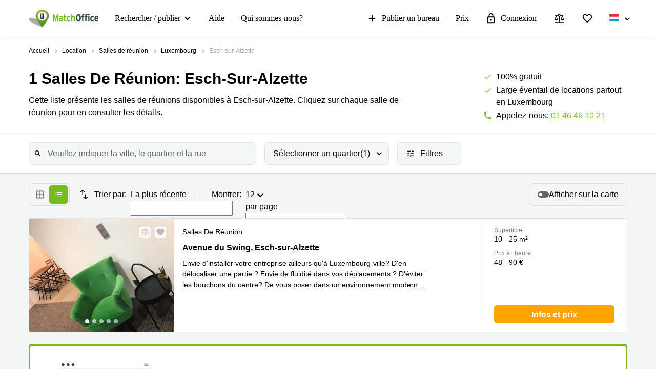

--- FILE ---
content_type: text/css
request_url: https://assets.lokalebasen.dk/packs/css/flag-f0997cd8.css
body_size: 584
content:
.top-menu .locale-dropdown-toggle{position:relative}.top-menu .locale-dropdown-toggle:hover{color:#000}.top-menu .locale-dropdown-toggle:after{content:url("data:image/svg+xml,%3Csvg xmlns=%27http://www.w3.org/2000/svg%27 height=%2720px%27 viewBox=%270 0 24 24%27 width=%2720px%27 fill=%27%23000000%27%3E%3Cpath d=%27M24 24H0V0h24v24z%27 fill=%27none%27 opacity=%27.87%27/%3E%3Cpath d=%27M15.88 9.29L12 13.17 8.12 9.29c-.39-.39-1.02-.39-1.41 0-.39.39-.39 1.02 0 1.41l4.59 4.59c.39.39 1.02.39 1.41 0l4.59-4.59c.39-.39.39-1.02 0-1.41-.39-.38-1.03-.39-1.42 0z%27/%3E%3C/svg%3E");position:absolute;right:-26px;top:calc(50% - 9px)}.top-menu .locale-dropdown-toggle.active:after{content:url("data:image/svg+xml,%3Csvg xmlns=%27http://www.w3.org/2000/svg%27 height=%2720px%27 viewBox=%270 0 24 24%27 width=%2720px%27 fill=%27%23000000%27%3E%3Cpath d=%27M0 0h24v24H0V0z%27 fill=%27none%27/%3E%3Cpath d=%27M11.29 8.71L6.7 13.3c-.39.39-.39 1.02 0 1.41.39.39 1.02.39 1.41 0L12 10.83l3.88 3.88c.39.39 1.02.39 1.41 0 .39-.39.39-1.02 0-1.41L12.7 8.71c-.38-.39-1.02-.39-1.41 0z%27/%3E%3C/svg%3E")}.top-menu .locale-dropdown-toggle.active{border:none}@media(min-width: 1240px){.top-menu .locale-dropdown-toggle .flag-icon{margin-right:10px}.top-menu .locale-dropdown-toggle .select-language{display:none}}@media(min-width: 1240px){.top-menu .locale-dropdown-toggle .select-language-choose .flag-icon{margin:0}}@media(max-width: 1239px){.top-menu .locale-dropdown-toggle{width:100% !important}.top-menu .locale-dropdown-toggle:after{line-height:14px !important}.top-menu .locale-dropdown-toggle:after{right:20px}}.top-menu .locale-dropdown{background:#f4f5f5;transition:transform .3s ease-in-out;transform:translate(0px, -50px);pointer-events:none}.top-menu .locale-dropdown.active{transform:translate(0px, 0px);pointer-events:visible}@media(min-width: 1240px){.top-menu .locale-dropdown{transform:translate(-4px, -40px);background:#fff;position:absolute;right:0;top:100%}.top-menu .locale-dropdown.active{transform:translate(-4px, 0px)}.top-menu .locale-dropdown.wider{width:280px}.top-menu .locale-dropdown li{width:100%;display:block;float:left;height:40px;padding:0 12px}.top-menu .locale-dropdown li:hover{background:#e0e2e2}.top-menu .locale-dropdown li a:hover{background:rgba(0,0,0,0) !important;color:inherit !important}.top-menu .locale-dropdown li a{background:rgba(0,0,0,0) !important;border:0 !important;font-weight:500 !important;font-size:14px !important}.top-menu .locale-dropdown li a{display:block;width:100%;height:100%;line-height:40px;text-transform:capitalize}.top-menu .locale-dropdown li a span{font-size:14px !important}}@media(max-width: 1239px){.top-menu .locale-dropdown{padding-left:calc((100vw - 100%)/2);min-width:100vw;position:relative}}.top-menu .locale-dropdown li:hover{background:#e0e2e2}@media(min-width: 1240px){.top-menu .locale-dropdown .select-language{display:none}}@media(max-width: 1239px){.top-menu .locale-dropdown{width:100%}.top-menu .locale-dropdown li a{border:none !important}}.top-menu .fi{margin-right:15px;top:-1px}@media(min-width: 1240px){.top-menu .fi{font-size:14px !important}.top-menu .fi{margin-right:0}}

/*# sourceMappingURL=flag-f0997cd8.css.map*/

--- FILE ---
content_type: text/css
request_url: https://www.matchoffice.lu/packs/css/1508-3f0e68bf.css
body_size: 393
content:
.compare-icon{display:none}@media(min-width: 768px){.compare-icon{display:block}}.compare-icon__with-label{display:flex;align-items:center;flex-wrap:nowrap;cursor:pointer}.compare-icon__label{font-size:14px;color:#000;line-height:16px;margin-left:8px;display:none}@media(min-width: 768px){.compare-icon__label{display:block}}.compare-icon__wrapper.bounce .compare-icon__icon:before,.compare-icon__wrapper.bounce .compare-icon__check-wrapper,.compare-icon__wrapper.bounce svg{animation:bounce 1s .1s;transform:scale(0.85)}.compare-icon__wrapper--with-label{position:relative}.compare-icon__wrapper--with-label .compare-icon__check-wrapper{width:9px;height:9px;top:1px;right:4px}.compare-icon__click-area{position:absolute;top:0;right:42px;cursor:pointer;padding:16px 4px 16px 16px}.compare-icon__icon{width:22px;height:22px;display:flex;align-items:center;justify-content:center;position:relative;border-radius:4px;background:hsla(0,0%,100%,.8)}.compare-icon__icon svg{fill:#bababa;pointer-events:none}.compare-icon__icon.active svg{fill:#727272}.compare-icon__check-wrapper{position:absolute;top:19px;right:9px;display:flex;align-items:center;justify-content:center;width:8px;height:8px;background:#77bc1f;border-radius:5px}.compare-icon__check-wrapper svg{fill:#fff}.compare-icon__tooltip{font-size:12px;line-height:20px;font-weight:100;padding:0 11px;border-radius:5px;background:#000;text-align:center}@keyframes bounce{0%{transform:scale(1.1);opacity:1}50%{transform:scale(1.3);opacity:.7}60%{transform:scale(0.6);opacity:1}80%{transform:scale(0.95)}90%{transform:scale(0.85)}100%{transform:scale(1)}}

/*# sourceMappingURL=1508-3f0e68bf.css.map*/

--- FILE ---
content_type: text/css
request_url: https://www.matchoffice.lu/packs/css/5462-2204623b.css
body_size: 421
content:
.search-banner .search-agent-banner{display:flex;align-items:center;justify-content:center;border-top:1px solid #e0e2e2;border-bottom:1px solid #e0e2e2;border-top-left-radius:4px;border-bottom-left-radius:4px}.search-banner .search-agent-banner .search-image{height:132px}.search-banner .list-item__description-wrapper{padding:16px 16px 7px}@media(min-width: 992px){.search-banner .list-item__description-wrapper{padding:32px 16px 10px}}.search-banner .list-item__description-title{margin-bottom:5px}@media(min-width: 992px){.search-banner .list-item__description-title{margin-bottom:10px}}.search-banner .list-item__description-title p{white-space:normal}.search-banner .description-line{margin:0}.search-banner .description-line span{font-size:16px;line-height:24px;font-family:MuseoSans,sans-serif}@media(min-width: 992px){.search-banner .adver-description-tablet{display:none}}.search-banner .adver-description-desktop{display:none}@media(min-width: 992px){.search-banner .adver-description-desktop{display:block}}.search-banner .list-item__get-info-button{background:#77bc1f;text-transform:none;padding:5px 16px;line-height:26px;min-width:173px;margin:0 auto;display:inline-block;border-radius:6px;color:#fff;min-height:36px;text-align:center}.search-banner .list-item__get-info-button:hover{-webkit-text-decoration:none;text-decoration:none;background:#539533}.search-banner .list-item__bottom{position:absolute;bottom:2.5px}.search-banner .advert-images{display:none}@media(min-width: 992px){.search-banner .advert-images{display:block}}.search-banner .advert-images img{max-width:123px;max-height:44px;height:44px}.search-banner__button-wrapper{display:flex;align-items:center;justify-content:center;flex-direction:column;position:relative;border:1px solid #e0e2e2;border-left:none;border-top-right-radius:4px;border-bottom-right-radius:4px;font-size:16px;font-weight:bold}.search-banner__button-wrapper:before{content:"";border-left:1px solid #e0e2e2;position:absolute;height:calc(100% - 36px);top:18px;left:8px}

/*# sourceMappingURL=5462-2204623b.css.map*/

--- FILE ---
content_type: text/css
request_url: https://assets.lokalebasen.dk/packs/css/2974-cbd3d95b.css
body_size: 10668
content:
.FAQSection{font-family:"MuseoSans",sans-serif;margin-bottom:30px;padding-top:64px}@media(min-width: 768px){.FAQSection{margin-bottom:64px}}.FAQSection.no-padding{padding-top:0}.FAQSection__title{margin-bottom:24px}@media(min-width: 992px){.FAQSection__title{margin-bottom:32px}}.FAQSection__question-wrapper{overflow:hidden;border-top:1px solid #e0e2e2}.FAQSection__question-wrapper:last-child{border-bottom:1px solid #e0e2e2}@media(min-width: 992px){.FAQSection__question-wrapper:not(.FAQSection__question-wrapper--open):hover{border-color:#f6f6f6}.FAQSection__question-wrapper:not(.FAQSection__question-wrapper--open):hover+div{border-top-color:#f6f6f6}}.FAQSection__question-wrapper:not(.FAQSection__question-wrapper--open) .FAQSection__question:hover{background-color:rgba(0,0,0,0)}@media(min-width: 992px){.FAQSection__question-wrapper:not(.FAQSection__question-wrapper--open) .FAQSection__question:hover{background-color:#f6f6f6}}.FAQSection__question-wrapper .FAQSection__question{font-size:16px;color:#000;line-height:24px;font-weight:900;padding:15px 30px 15px 0;position:relative;-webkit-user-select:none;-moz-user-select:none;-ms-user-select:none;user-select:none;cursor:pointer;margin:0}.FAQSection__question-wrapper .FAQSection__question:before{position:absolute;right:0;content:url("data:image/svg+xml,%3Csvg xmlns=%27http://www.w3.org/2000/svg%27 height=%2724px%27 viewBox=%270 0 24 24%27 width=%2724px%27 fill=%27%23000000%27%3E%3Cpath d=%27M24 24H0V0h24v24z%27 fill=%27none%27 opacity=%27.87%27/%3E%3Cpath d=%27M15.88 9.29L12 13.17 8.12 9.29c-.39-.39-1.02-.39-1.41 0-.39.39-.39 1.02 0 1.41l4.59 4.59c.39.39 1.02.39 1.41 0l4.59-4.59c.39-.39.39-1.02 0-1.41-.39-.38-1.03-.39-1.42 0z%27/%3E%3C/svg%3E")}@media(min-width: 768px){.FAQSection__question-wrapper .FAQSection__question:before{top:15px}}@media(min-width: 992px){.FAQSection__question-wrapper .FAQSection__question:before{top:23.5px;right:20px}}@media(min-width: 1200px){.FAQSection__question-wrapper .FAQSection__question:before{top:22px}}@media(min-width: 768px){.FAQSection__question-wrapper .FAQSection__question{padding:15px 30px 15px 0}}@media(min-width: 992px){.FAQSection__question-wrapper .FAQSection__question{padding:23.5px 50px 23.5px 24px}}@media(min-width: 1200px){.FAQSection__question-wrapper .FAQSection__question{padding:24px 50px 24px 24px}}.FAQSection__question-wrapper--close .FAQSection__answer{min-height:0;height:0;padding:0 0 0;visibility:hidden;animation:.25s ease 0s close}@media(min-width: 768px){.FAQSection__question-wrapper--close .FAQSection__answer{animation:.25s ease 0s close768}}@media(min-width: 992px){.FAQSection__question-wrapper--close .FAQSection__answer{padding:0 24px 0;animation:.25s ease 0s close992}}@media(min-width: 1200px){.FAQSection__question-wrapper--close .FAQSection__answer{padding:0 24px;animation:.25s ease 0s close1200}}.FAQSection__question-wrapper--close .FAQSection__question:before{transform:rotate(0deg);transition:transform ease .3s}.FAQSection__question-wrapper--open .FAQSection__question:before{transform:rotate(-180deg);transition:transform ease .3s}.FAQSection__question-wrapper--open .FAQSection__answer{height:auto;min-height:61px;padding:0 0 29px;visibility:visible;animation:.25s ease 0s open}@media(min-width: 768px){.FAQSection__question-wrapper--open .FAQSection__answer{animation:.25s ease 0s open768;padding:0 0 34px}}@media(min-width: 992px){.FAQSection__question-wrapper--open .FAQSection__answer{animation:.25s ease 0s open992;padding:8.5px 24px 45px}}@media(min-width: 1200px){.FAQSection__question-wrapper--open .FAQSection__answer{animation:.25s ease 0s open1200;padding:8px 24px 53px}}.FAQSection__answer{font-size:16px;line-height:24px;font-family:MuseoSans,sans-serif;min-height:0;height:0;padding:0 0 0;visibility:hidden}@media(min-width: 992px){.FAQSection__answer{padding:0 24px 0}}@media(min-width: 1200px){.FAQSection__answer{padding:0 24px}}@keyframes open{from{min-height:0;height:0;visibility:hidden;padding:0 0 0}to{height:auto;min-height:61px;visibility:visible;padding:0 0 29px}}@keyframes open768{from{min-height:0;height:0;visibility:hidden;padding:0 0 0}to{height:auto;min-height:61px;visibility:visible;padding:0 0 34px}}@keyframes open992{from{min-height:0;height:0;visibility:hidden;padding:0 24px 0}to{height:auto;min-height:61px;visibility:visible;padding:8.5px 24px 45px}}@keyframes open1200{from{min-height:0;height:0;visibility:hidden;padding:0 24px}to{height:auto;min-height:61px;visibility:visible;padding:8px 24px 53px}}@keyframes close{from{height:auto;min-height:61px;visibility:visible;padding:0 0 29px}to{min-height:0;height:0;visibility:hidden;padding:0 0 0}}@keyframes close768{from{height:auto;min-height:61px;visibility:visible;padding:0 0 34px}to{min-height:0;height:0;visibility:hidden;padding:0 0 0}}@keyframes close992{from{height:auto;min-height:61px;visibility:visible;padding:8.5px 24px 45px}to{min-height:0;height:0;visibility:hidden;padding:0 24px 0}}@keyframes close1200{from{height:auto;min-height:61px;visibility:visible;padding:8px 24px 53px}to{min-height:0;height:0;visibility:hidden;padding:0 24px}}
.breadcrumbs{background-color:#fff;padding:0}@media(max-width: 576px){.breadcrumbs{height:0;overflow:hidden}}.breadcrumbs .container{padding:16px;line-height:20px}.breadcrumbs.details-page{background-color:#fff}.breadcrumbs__link-wrapper{font-size:12px;color:#a6abac;line-height:12px;border:0;display:inline-flex;align-items:center}.breadcrumbs__link-wrapper svg{fill:#a6abac;margin:0 5px}.breadcrumbs__link{color:#000;-webkit-text-decoration:none;text-decoration:none;font-weight:300}.breadcrumbs__link:hover{-webkit-text-decoration:underline;text-decoration:underline}.breadcrumbs__link--disabled{color:#a2a7a8}.breadcrumbs__link--disabled:hover{-webkit-text-decoration:none;text-decoration:none}@media(max-width: 576px){.breadcrumbs-list-view{height:auto;height:initial}}
.bottom-seo{margin-top:40px;margin-bottom:34px}@media(min-width: 768px){.bottom-seo{margin-top:0;margin-bottom:64px}}.bottom-seo p{font-size:16px;line-height:24px;margin-bottom:0;margin-top:0}.bottom-seo h2{font-size:21px;line-height:28px;margin-bottom:24px}@media(min-width: 992px){.bottom-seo h2{font-size:24px;line-height:32px}}.bottom-seo .description-padding p{margin-bottom:40px}.bottom-seo__section{margin-bottom:40px}.bottom-seo__img{width:100%;height:auto;margin-bottom:16px;border-radius:4px}.bottom-seo__text-content{font-size:16px;line-height:24px}.bottom-seo__text-content h3{font-size:18px;line-height:26px;margin-top:24px;margin-bottom:16px}@media(min-width: 992px){.bottom-seo__text-content h3{margin-top:32px}}.bottom-seo__text-content h4{font-size:16px;line-height:24px;margin:10px 0}@media(min-width: 768px){.bottom-seo__text-content--video{-moz-column-count:2;column-count:2;-moz-column-gap:16px;column-gap:16px}}@media(min-width: 768px){.bottom-seo__section-content{-moz-column-count:2;column-count:2;-moz-column-gap:16px;column-gap:16px}}@media(min-width: 992px){.bottom-seo__section-content{-moz-column-count:3;column-count:3}}.bottom-seo iframe{width:100%;height:100%;position:relative;top:0;left:0;border-radius:4px;outline:none;border:none;transform:translate3d(0, 0, 0)}.bottom-seo iframe *{z-index:9999}.bottom-seo__video-wrapper{position:relative;width:100%;margin-top:16px;-moz-column-break-inside:avoid;break-inside:avoid-column}@media(min-width: 768px){.bottom-seo__video-wrapper{height:241px;margin-top:24px}}@media(min-width: 992px){.bottom-seo__video-wrapper{height:213px}}@media(min-width: 1200px){.bottom-seo__video-wrapper{height:265px}}.bottom-seo__table{width:100%;border-collapse:collapse}@media(min-width: 768px){.bottom-seo__table{display:none}}.bottom-seo__table--desktop{display:none}@media(min-width: 768px){.bottom-seo__table--desktop{display:table}}.bottom-seo__table--links{display:block}.bottom-seo__table th,.bottom-seo__table td{font-size:16px;line-height:24px;border:1px solid #cbcecf;font-weight:300;padding:8px 16px}.bottom-seo__table td{text-align:right}.bottom-seo__table th{border-left:none;text-align:left}.bottom-seo__table tr:first-child th{font-weight:500;text-align:right}.bottom-seo__table tr:first-child th.main-header{font-family:MuseoSans,sans-serif;font-weight:900}.bottom-seo__table tr:first-child th:first-child{text-align:left}.bottom-seo__table tr:first-child td,.bottom-seo__table tr:first-child th{border-top:none;border-bottom:1px solid #a2a7a8}.bottom-seo__table tr td:last-child,.bottom-seo__table th:last-child{border-right:none}.bottom-seo__table tr:last-child th,.bottom-seo__table td{border-bottom:none}@media(min-width: 768px){.bottom-seo__table tr:first-child th:last-child{display:flex;flex-direction:column;position:relative;top:1px}}.bottom-seo__table .main-header{font-size:16px;line-height:24px;font-family:MuseoSans,sans-serif;font-weight:900}.bottom-seo__table .headers{font-size:16px;line-height:24px}.bottom-seo__table .text-right{text-align:right !important}.bottom-seo__table .increase{color:#77bc1f;margin-left:1px}.bottom-seo__table .decrease{color:red;margin-left:1px}.bottom-seo__table .indentation{margin-left:15.33px}.bottom-seo__links-table{width:100%}.bottom-seo__links-table td{text-align:left;border-left:none}.bottom-seo__links-table tr td:last-child{border-right:none}.bottom-seo__links-table tr:last-child td{border-bottom:none}.bottom-seo__links-table tr:first-child td,.bottom-seo__links-table tr:first-child th{border-top:none;border-bottom:1px solid #cbcecf}.bottom-seo__links-table td:first-child{width:42px}.bottom-seo__links-table a{font-size:16px;line-height:24px;-webkit-text-decoration:underline;text-decoration:underline}.bottom-seo__links-headline{font-size:16px;line-height:24px;font-family:MuseoSans,sans-serif;font-weight:900;padding-bottom:8px;margin-bottom:0}.bottom-seo__links{padding-left:36px;margin-bottom:16px;font-weight:300}.bottom-seo__links li{font-size:16px;line-height:24px;margin-bottom:6px}.bottom-seo__links li a{-webkit-text-decoration:underline;text-decoration:underline}.bottom-seo__links li a:hover{color:#539533}.bottom-seo__links li:last-child{margin-bottom:0}.bottom-seo__table-wrapper{border:1px solid #cbcecf;border-radius:4px;overflow:hidden;margin-bottom:16px}.bottom-seo__price-table-description{margin-bottom:16px !important}.bottom-seo__price-table-description{margin-left:-8px;margin-right:-8px}@media(min-width: 576px){.bottom-seo__price-table-description{margin-left:0;margin-right:0}}@media(max-width: 767px){.bottom-seo__price-table-description{padding:0 !important}}.bottom-seo__change-headline{white-space:nowrap}.bottom-seo__price-left-part{margin-bottom:24px}@media(min-width: 1200px){.bottom-seo__price-left-part{margin-bottom:0}}.bottom-seo__most-viewed-overview-link a,.bottom-seo__price-full-overview a{-webkit-text-decoration:underline;text-decoration:underline}.bottom-seo__most-viewed-overview-link a:hover,.bottom-seo__price-full-overview a:hover{color:#539533}.bottom-seo__most-viewed-overview-link{display:flex;flex-direction:column}.bottom-seo .youtube-player{position:relative;padding-bottom:56.25%;height:100%;overflow:hidden;max-width:100%;background:#000;border-radius:4px}.bottom-seo .youtube-player iframe{position:absolute;top:0;left:0;width:100%;height:100%;z-index:100;background:rgba(0,0,0,0)}.bottom-seo .youtube-player img{-o-object-fit:cover;object-fit:cover;display:block;left:0;bottom:0;margin:auto;max-width:100%;width:100%;position:absolute;right:0;top:0;border:none;height:auto;cursor:pointer;transition:.4s all}.bottom-seo .youtube-player .play{font-size:72px;height:48px;width:68px;left:50%;top:50%;margin-left:-30px;margin-top:-28px;position:absolute;color:#ff0102;background:url(/packs/static/images/icons/youtube-c361b2d4ff6b75c17da8.webp) no-repeat;background-size:contain;cursor:pointer;opacity:.85;transition:all ease .3s}.bottom-seo .youtube-player .play:hover{background-image:url(/packs/static/images/icons/youtube_red-60833ac0dd03c66115fd.webp);opacity:1}.bottom-seo .youtube-player img:hover~.play{background-image:url(/packs/static/images/icons/youtube_red-60833ac0dd03c66115fd.webp);opacity:1}.lv-header__rating-wrapper{margin-bottom:40px;display:flex;align-items:center}.lv-header__rating-wrapper svg{pointer-events:none}.lv-header__rating-stars{display:flex;align-items:center}.lv-header__rating-star{padding-right:2px;display:flex}.lv-header__rating-star:hover{cursor:pointer}.lv-header__rating-star:last-child{padding-right:0}.lv-header__rating-star svg{fill:#ffa300}.lv-header__rating-container{display:flex;align-items:center;justify-content:center;flex-direction:column}@media(min-width: 768px){.lv-header__rating-container{flex-direction:row}}.lv-header__rating-text,.lv-header__rating-headline{font-size:16px;color:#000;line-height:24px}.lv-header__rating-headline{margin-bottom:6px;text-align:center;display:flex;justify-content:center}@media(min-width: 768px){.lv-header__rating-headline{margin-bottom:0;margin-right:34px}}.lv-header__rating-text{margin-left:6px}
.lv-header__banner-advantage a{-webkit-text-decoration:underline;text-decoration:underline}.lv-header__container{padding:0 0 16px}@media(min-width: 768px){.lv-header__container{padding:0 0 24px}}@media(min-width: 960px){.lv-header__container{padding-top:8px}}.lv-header__headline{font-size:24px;line-height:32px;margin-bottom:16px}@media(min-width: 768px){.lv-header__headline{margin-bottom:8px}}@media(min-width: 992px){.lv-header__headline{font-size:30px;line-height:44px}}.lv-header__capitalize-title{text-transform:capitalize}.lv-header__empty-search{margin:0}.lv-header__read-more{color:#77bc1f;margin-left:4px;display:inline-block;-webkit-text-decoration:underline;text-decoration:underline}.lv-header__read-more:hover{cursor:pointer;color:#539533}.lv-header__banner{display:none}@media(min-width: 768px){.lv-header__banner{display:block}}@media(min-width: 992px){.lv-header__banner{display:flex;justify-content:flex-end}}@media(min-width: 1200px){.lv-header__banner{display:block}}@media(min-width: 992px){.lv-header__banner-wrapper{max-width:276px}}@media(min-width: 1200px){.lv-header__banner-wrapper{max-width:100%;margin-top:6px}}.lv-header__banner-item{display:flex;margin-bottom:2px;align-items:flex-start}.lv-header__banner-item svg{min-width:16px;margin-right:8px;margin-top:4px;position:relative;fill:#77bc1f}.lv-header__banner-item:last-child{margin-bottom:0}.lv-header__banner-item--phone span{display:flex;flex-wrap:wrap}.lv-header__banner-item span{font-size:16px;line-height:24px}.lv-header__banner-item span div>a:hover{color:#539533}.lv-header__description{font-size:16px;line-height:24px}@media(min-width: 768px){.lv-header__description{max-width:413px}}@media(min-width: 992px){.lv-header__description{max-width:100%}}
.search-wrapper{position:relative}.main-search-wrapper{display:flex}.location-search-input{width:100%;height:41px;font-size:14px;padding:10px 36px 10px 10px;border:1px solid #e8eaea;outline:none;border-radius:5px;border-top-left-radius:0;border-bottom-left-radius:0}.location-search-input:focus{border-color:#77bc1f}.on-list-view::-webkit-credentials-auto-fill-button,::-webkit-contacts-auto-fill-button{display:none !important}.on-list-view::-webkit-credentials-auto-fill-button,::-webkit-contacts-auto-fill-button{visibility:hidden;pointer-events:none;position:absolute;right:0}.on-list-view{border-radius:0}.location-search-clear-btn{position:absolute;top:30%;right:13px;cursor:pointer;color:#212529;opacity:.7;padding-top:3px}.location-search-clear-btn:hover{opacity:1}.location-search-clear-btn svg{display:block}@media(min-width: 1200px){.location-search-clear-btn{top:25%}}.location-search-empty-result{background-color:#77bc1f;color:#fff;font-size:1em;padding:7px 10px 9px}.location-search-label{background-color:#eee;color:#888;padding:.5em;text-transform:uppercase;font-size:.85em}.location-search-item{background-color:#fff;color:#777;display:flex;justify-content:space-between;padding:.3em;font-size:14px}.location-search-item:hover{background-color:#f8f8f8;color:#313c3f;-webkit-text-decoration:underline;text-decoration:underline}.location-search-item.selected{background-color:#f8f8f8;color:#313c3f;-webkit-text-decoration:none;text-decoration:none}.location-search-item.selected:hover{-webkit-text-decoration:underline;text-decoration:underline}.location-search-item:not(:first-child){border-top:1px solid #cecece}.location-search-item span{display:block}.location-search-item span:first-of-type{flex-basis:60%}.location-search-item span:last-of-type{color:#777;flex-basis:40%;text-align:right}.search-result-container{margin-top:41px;position:absolute;width:100%;overflow:auto;z-index:10;left:0}@media(min-width: 960px){.search-result-container{max-height:calc(100vh - 325px)}}.search-btn{position:absolute;top:0;right:0;width:40px;height:44px;text-align:center}.search-btn svg{position:absolute;top:14px;left:10px}
.dropdown-selector{background-color:#fff;min-height:55px}@media(min-width: 992px){.dropdown-selector{height:44px;min-height:44px}}.dropdown-selector+.dropdown-selector{margin-top:20px}.dropdown-selector__empty{padding:10px;color:#cbcecf}.dropdown-selector__placeholder-text{font-size:16px;line-height:24px;font-family:MuseoSans,sans-serif;display:flex;align-items:center;justify-content:space-between;width:100%}@media(min-width: 992px){.dropdown-selector__placeholder-text{display:none}}.dropdown-selector__placeholder-text.mobile-hidden{display:none}@media(min-width: 992px){.dropdown-selector__placeholder-text.mobile-hidden{white-space:nowrap;overflow:hidden;text-overflow:ellipsis;width:100%;display:flex}}.dropdown-selector__placeholder{font-size:16px;line-height:24px;font-family:MuseoSans,sans-serif;display:flex;align-items:center;justify-content:space-between;width:100%}@media(max-width: 991px){.dropdown-selector__placeholder.active{font-family:MuseoSans,sans-serif;font-weight:900}.dropdown-selector__placeholder.active .dropdown-selector__placeholder-text{font-family:MuseoSans,sans-serif;font-weight:900}.dropdown-selector__placeholder.active .dropdown-selector__selected-tooltip{font-weight:300}}@media(min-width: 992px){.dropdown-selector__placeholder{white-space:nowrap;overflow:hidden;text-overflow:ellipsis;width:100%;margin:10px 0 10px 10px}}.dropdown-selector__selected-tooltip{font-size:10px;line-height:14px;font-family:MuseoSans,sans-serif;text-transform:capitalize;white-space:nowrap;overflow:hidden;text-overflow:ellipsis;max-width:117px}@media(min-width: 768px){.dropdown-selector__selected-tooltip{max-width:290px}}@media(min-width: 992px){.dropdown-selector__selected-tooltip{display:none}}.dropdown-selector__trigger{font-size:14px;color:#000;line-height:18px;display:flex;align-items:stretch;justify-content:space-between;border-radius:0;background-color:#fff;border-bottom:1px solid #e0e2e2;transition:border-bottom ease-in .5s}.dropdown-selector__trigger:hover{cursor:pointer}@media(min-width: 992px){.dropdown-selector__trigger{padding:0 8px 0 16px;border:1px solid #e0e2e2;border-radius:8px;transition:border-bottom 0s}.dropdown-selector__trigger:hover,.dropdown-selector__trigger--active{border:1px solid #77bc1f}}@media(max-width: 991px){.dropdown-selector__trigger--active{border-bottom:1px solid rgba(0,0,0,0) !important}}.dropdown-selector__action-icon{display:flex;align-items:center;justify-content:center;color:#000;cursor:pointer;font-size:16px;margin-left:8px}.dropdown-selector__header{display:flex;align-items:center;justify-content:space-between;background-color:#fff;border:1px solid #ced4da;padding:0 10px;height:41px}.dropdown-selector__header+.dropdown-selector__header{border-top:none;border-bottom:1px solid #ced4da}.dropdown-selector__header--colored{background-color:#77bc1f;color:#fff}.dropdown-selector__header-back svg{margin-right:10px}.dropdown-selector__header-back:hover{cursor:pointer}.dropdown-selector__body{transition:max-height ease .3s;max-height:0;display:flex;flex-direction:column;overflow:hidden}.dropdown-selector__body--open{max-height:10000px}@media(min-width: 992px){.dropdown-selector__body{position:absolute;display:none;border-radius:8px;box-shadow:0 6px 15px 0 rgba(0,4,10,.15);right:0}.dropdown-selector__body--open{display:block}}.dropdown-selector__column{flex-grow:1;width:100%;padding-bottom:16px;min-width:100vw}@media(min-width: 992px){.dropdown-selector__column{width:auto;min-width:auto}}@media(min-width: 992px){.dropdown-selector__column{padding:8px 0;background:#fff}}.dropdown-selector__column+.dropdown-selector__column{border-left:0}@media(min-width: 768px){.dropdown-selector__column+.dropdown-selector__column{border-left:1px solid #e0e2e2}}.dropdown-selector__column .dropdown-selector__item+.dropdown-selector__item{border-top:1px solid rgba(206,212,218,.1)}.dropdown-selector__item{display:flex;align-items:center;justify-content:flex-start;min-height:35px;background-color:#fff;padding:8px 16px;cursor:pointer}@media(min-width: 768px){.dropdown-selector__item{padding:8px 32px}}@media(min-width: 769px){.dropdown-selector__item{padding:8px 0 8px 8px;margin:0 calc((100vw - 736px)/2)}}@media(min-width: 992px){.dropdown-selector__item{padding:0 16px;margin:0}}.dropdown-selector__item:hover{background:#f4f5f5}.dropdown-selector__separator{border-top:1px solid #e0e2e2;margin:0 16px}@media(min-width: 768px){.dropdown-selector__separator{margin:0 24px}}@media(min-width: 769px){.dropdown-selector__separator{margin:0 calc((100vw - 736px)/2)}}@media(min-width: 992px){.dropdown-selector__separator{display:none}}.dropdown-selector__item-icon{margin-right:10px}.dropdown-selector__item--selected .dropdown-selector__item-icon{width:20px;height:20px;border:1px solid #77bc1f;border-radius:2px;background-color:#77bc1f}.dropdown-selector__item-checkbox{width:20px;height:20px;border:1px solid #e8eaea;border-radius:2px;background-color:#fff}.dropdown-selector__item-checkbox svg{visibility:hidden}.dropdown-selector__item-icon-checked{display:flex}.dropdown-selector__item-icon-checked svg{visibility:visible;fill:#fff}.dropdown-selector__button{background-color:#000;border-radius:6px;padding:7px 24px;color:#fff;height:30px;line-height:normal;line-height:initial}.dropdown-selector__button:hover{cursor:pointer}.dropdown-selector__item-name{font-size:16px;line-height:24px;flex-grow:1}.dropdown-selector__trigger-right{display:flex;align-items:center}.lds-ellipsis{width:36px;height:7px;display:inline-block;position:relative;margin:17px auto}.lds-ellipsis div{position:absolute;top:0;width:6px;height:6px;border-radius:50%;background:#cbcecf;animation-timing-function:cubic-bezier(0, 1, 1, 0)}.lds-ellipsis div:nth-child(1){left:6px;animation:lds-ellipsis1 .6s infinite}.lds-ellipsis div:nth-child(2){left:6px;animation:lds-ellipsis2 .6s infinite}.lds-ellipsis div:nth-child(3){left:16px;animation:lds-ellipsis2 .6s infinite}.lds-ellipsis div:nth-child(4){left:26px;animation:lds-ellipsis3 .6s infinite}@keyframes lds-ellipsis1{0%{transform:scale(0)}100%{transform:scale(1)}}@keyframes lds-ellipsis3{0%{transform:scale(1)}100%{transform:scale(0)}}@keyframes lds-ellipsis2{0%{transform:translate(0, 0)}100%{transform:translate(10px, 0)}}
@media(max-width: 768px){.main-filter--top{position:absolute;width:100%;top:0;z-index:2000}.main-filter--top .sticky-outer-wrapper{position:fixed;width:100%}}
.lv-filter{position:relative;padding:0}
.lv-filter__filters-toggle-wrapper{display:flex;align-items:center;width:100%}
@media(max-width: 767px){.lv-filter__row{min-width:calc(100% - 32px)}}
.lv-filter .no-search-results{padding:4px 16px 12px}
.lv-filter .no-search-results__header{display:flex;align-items:center}
.lv-filter .no-search-results__header svg{fill:#77bc1f;margin-right:8px}
.lv-filter .no-search-results__header p{font-weight:900;margin-bottom:0}
.lv-filter .no-search-results__subheader{font-size:14px;font-weight:300}
@media(min-width: 992px){.lv-filter__modal{position:fixed;height:100vh;width:100vw;background:rgba(0,0,0,.6);display:flex;align-items:center;justify-content:center;-webkit-backdrop-filter:blur(5px);backdrop-filter:blur(5px);z-index:2000;top:0;left:0}}
.lv-filter__modal .filter-toggle{font-family:MuseoSans,sans-serif;padding:0}
.lv-filter__right-part{display:flex;align-items:center;justify-content:flex-start}
@media(min-width: 992px){.lv-filter__right-part{width:100%}}
@media(min-width: 992px){.lv-filter__modal-container{width:100%;max-width:832px;border-radius:16px;position:relative}}
.lv-filter__filters-wrapper{display:flex;background:#fff;z-index:1111}
@media(min-width: 992px){.lv-filter__filters-wrapper{flex-direction:column;width:100%;border-bottom-right-radius:16px;border-bottom-left-radius:16px;overflow-y:scroll;overflow-x:hidden;max-height:calc(100vh - 132px);position:relative;scroll-behavior:smooth;height:100%}}
@media(max-width: 991px){.lv-filter__filters-wrapper{display:none;position:fixed;width:100vw;min-height:100vh;top:0;left:0;height:100vh}}
.lv-filter__filters-wrapper.mobile-active{display:block;overflow:auto}
.lv-filter__filters-wrapper.with-button{padding-bottom:68px}
@media(min-width: 768px){.lv-filter__filters-wrapper.with-button{padding-bottom:100px}}
.lv-filter .dropdown-selector__placeholder{margin:0}
.lv-filter .dropdown-selector__trigger{line-height:24px;height:55px;display:flex;align-items:center;margin:0 16px}
@media(min-width: 768px){.lv-filter .dropdown-selector__trigger{margin:0 24px}}
@media(min-width: 769px){.lv-filter .dropdown-selector__trigger{margin:0 calc((100vw - 736px)/2)}}
@media(min-width: 992px){.lv-filter .dropdown-selector__trigger{margin:0;height:44px}.lv-filter .dropdown-selector__trigger:hover{border-bottom:1px solid #77bc1f}}
.lv-filter__filters-toggle{display:flex;align-items:center;justify-content:space-between;min-width:125px;border:1px solid #e0e2e2;border-radius:8px;padding:7px 10px 7px 16px;color:#000;cursor:pointer;background:#f6f7f7;width:100%}
.lv-filter__filters-toggle:hover{border:1px solid #77bc1f}
@media(min-width: 768px){.lv-filter__filters-toggle{margin-left:16px;margin-right:8px;width:auto;padding:9px 10px 9px 16px}}
.lv-filter__filters-toggle p{font-family:MuseoSans,sans-serif;margin:0 10px;white-space:nowrap}
@media(max-width: 767px){.lv-filter__filters-toggle.desktop:not(.visible){display:none}}
.lv-filter__mobile-toggle-left{display:flex;align-items:center}
.lv-filter__mobile-toggle-left svg{max-width:18px;max-height:18px}
.lv-filter__modal-header{display:flex;align-items:center;justify-content:center;position:fixed;top:0;right:0;width:100vw;height:56px;border-bottom:1px solid #e0e2e2;background:#fff;padding:16px 0;z-index:2222}
.lv-filter__modal-header svg{position:absolute;top:16px;left:16px;cursor:pointer}
@media(min-width: 768px){.lv-filter__modal-header svg{left:24px}}
@media(min-width: 769px){.lv-filter__modal-header svg{left:calc((100vw - 736px)/2)}}
@media(min-width: 992px){.lv-filter__modal-header svg{right:24px;left:auto;left:initial}}
@media(min-width: 992px){.lv-filter__modal-header{position:relative;width:100%;height:68px;z-index:1111;border-top-right-radius:16px;border-top-left-radius:16px}}
.lv-filter__modal-headline{font-size:20px;line-height:24px}
@media(min-width: 992px){.lv-filter__modal-headline{font-weight:900}}
.lv-filter__clear-filters-link{font-size:14px;line-height:24px;font-family:MuseoSans,sans-serif;position:absolute;right:16px;top:16px;-webkit-text-decoration:underline;text-decoration:underline;cursor:pointer}
.lv-filter__clear-filters-link:hover{color:#539533}
@media(min-width: 768px){.lv-filter__clear-filters-link{right:24px}}
@media(min-width: 769px){.lv-filter__clear-filters-link{right:calc((100vw - 736px)/2)}}
@media(min-width: 992px){.lv-filter__clear-filters-link{display:none}}
.lv-filter__search-agent-link-wrapper{margin:32px 16px}
@media(min-width: 768px){.lv-filter__search-agent-link-wrapper{margin:32px 24px}}
@media(min-width: 769px){.lv-filter__search-agent-link-wrapper{margin:32px calc((100vw - 736px)/2)}}
.lv-filter__search-agent-link{display:flex;align-items:flex-start;justify-content:space-between;font-size:16px;line-height:19px;font-family:MuseoSans,sans-serif;color:#77bc1f;-webkit-text-decoration:none;text-decoration:none;position:relative}
@media(min-width: 768px){.lv-filter__search-agent-link{justify-content:flex-start}}
.lv-filter__search-agent-link:hover{color:#539533;-webkit-text-decoration:none;text-decoration:none}
.lv-filter__search-agent-link span{-webkit-text-decoration:underline;text-decoration:underline}
.lv-filter__search-agent-link svg{fill:#77bc1f;margin-left:8px;position:relative;top:3px}
.lv-filter__button-wrapper{display:flex;align-items:center;justify-content:center;position:fixed;bottom:0;left:0;height:68px;border-radius:4px 4px 0 0;box-shadow:0 -2px 10px 0 rgba(26,34,109,.1);z-index:1000;background:#fff;width:100vw}
.lv-filter__search-button{display:flex;align-items:center;justify-content:center;font-size:16px;color:#fff;line-height:24px;font-weight:900;background-color:#77bc1f;padding:12px 30px;min-width:280px;border-radius:4px;cursor:pointer}
.lv-filter__search-button svg{margin-right:8px;fill:#fff}
.lv-filter__search-button:hover{background:#539533}
.lv-filter-wrapper{height:104px;border:none;padding:8px 0}
@media(min-width: 768px){.lv-filter-wrapper{display:flex;align-items:center;justify-content:center;height:76px;padding:0}}
.lv-filter-wrapper .dropdown-selector__item-name{font-family:MuseoSans,sans-serif;padding:0}
.lv-filter__container{display:flex;align-items:center;box-shadow:0 3px 4px -1px rgba(49,60,63,.25);background-color:#fff;height:104px}
@media(min-width: 768px){.lv-filter__container{height:76px}}
@media(min-width: 992px){.lv-filter__container{box-shadow:0 1px 4px 0 rgba(49,60,63,.25)}}
@media(max-width: 767px){.lv-filter__container>.container{width:100%}}
@media(max-width: 767px){.lv-filter__container.map{height:112px}.lv-filter__container.map .lv-filter-wrapper{display:block}.lv-filter__container.map .lv-filter__location-search{margin-bottom:8px}.lv-filter__container.map .lv-filter-wrapper{height:auto}.lv-filter__container.map .sort-bar__mobile-map-button,.lv-filter__container.map .lv-filter__location-search .search-wrapper input{height:40px}.lv-filter__container.map .lv-filter__filters-toggle{padding:7px 10px 7px 16px;margin-left:0}}
.lv-filter__location-search{flex-grow:1}
@media(min-width: 992px){.lv-filter__location-search{max-width:444px;margin-right:16px;width:100%}}
@media(max-width: 767px){.lv-filter__location-search{margin-bottom:8px}}
@media(min-width: 992px){.lv-filter__location-search .search-wrapper{max-width:444px}}
.lv-filter__location-search .search-wrapper input{height:40px;background:#f6f7f7}
.lv-filter__location-search .search-wrapper input::-webkit-input-placeholder{line-height:normal;color:#c9c9c9}
@media(min-width: 768px){.lv-filter__location-search .search-wrapper input{height:44px}}
.lv-filter__location-search .search-btn{left:0;width:36px;pointer-events:none}
.lv-filter__location-search .search-btn:after{width:16px;max-width:16px;font-size:16px;color:#000}
.lv-filter__location-search .error-text{color:#f22708}
.lv-filter__location-search .error-wrapper{font-size:14px;line-height:24px;font-family:MuseoSans,sans-serif;padding:16px;border-radius:4px;background-color:#fff;animation-name:goto_pulse_animation;animation-duration:1000ms;animation-iteration-count:infinite;animation-timing-function:ease-in-out;position:absolute;top:44px;z-index:10;width:calc(100vw - 32px);box-shadow:0 6px 15px 0 rgba(0,4,10,.15)}
@media(min-width: 768px){.lv-filter__location-search .error-wrapper{padding:24px;width:658px}}
@media(min-width: 992px){.lv-filter__location-search .error-wrapper{width:898px}}
.lv-filter__location-search .location-search-input{font-size:16px;color:#000;line-height:24px;font-family:MuseoSans,sans-serif;border:1px solid #e0e2e2;border-radius:8px;padding:10px 10px 10px 36px;position:relative}
.lv-filter__location-search .location-search-input:hover,.lv-filter__location-search .location-search-input:active,.lv-filter__location-search .location-search-input:focus{border:1px solid #77bc1f}
.lv-filter__location-search .location-search-input::-ms-clear{display:none}
.lv-filter__location-search .location-search-input[placeholder]{font-size:16px;line-height:24px;position:relative;text-overflow:ellipsis;display:block}
.lv-filter__location-search .location-search-input::-moz-placeholder{color:#5a6365 !important}
.lv-filter__location-search .location-search-input:-ms-input-placeholder{color:#5a6365 !important}
.lv-filter__location-search .location-search-input::placeholder{color:#5a6365 !important}
.lv-filter__location-search .location-search-input::-moz-placeholder{font-family:MuseoSans,sans-serif}
.lv-filter__location-search .location-search-input:-ms-input-placeholder{font-family:MuseoSans,sans-serif}
.lv-filter__location-search .location-search-input::placeholder{font-family:MuseoSans,sans-serif}
.lv-filter__location-search .location-search-input.filled{padding-right:36px}
.lv-filter__location-search .location-search-clear-btn{padding-top:0;color:#000;height:16px;top:14px}
.lv-filter__location-search .location-search-clear-btn i{color:#000}
.lv-filter__location-search .search-result-container{width:calc(100vw - 32px);box-shadow:0 6px 15px 0 rgba(0,4,10,.15);padding:8px 8px;border-radius:8px;background:#fff;margin-top:44px;max-height:2000vh}
@media(min-width: 768px){.lv-filter__location-search .search-result-container{padding:16px 8px 16px 24px;width:658px}}
@media(min-width: 992px){.lv-filter__location-search .search-result-container{width:898px;padding:16px 24px}}
.lv-filter__location-search .search-result-container>div{margin-bottom:8px;padding-bottom:8px;border-bottom:1px solid #e0e2e2}
@media(min-width: 768px){.lv-filter__location-search .search-result-container>div{margin-bottom:16px;padding-bottom:16px}}
.lv-filter__location-search .search-result-container>div:last-child{margin:0;padding:0;border-bottom:none}
.lv-filter__location-search .location-search-label{font-size:12px;color:#a2a7a8;line-height:20px;font-family:MuseoSans,sans-serif;font-weight:900;background:#fff;text-transform:uppercase;padding:8px 8px 0;margin-bottom:8px}
@media(min-width: 768px){.lv-filter__location-search .location-search-label{padding:8px 0 0}}
@media(min-width: 992px){.lv-filter__location-search .location-search-label{font-size:14px;color:24px;margin-bottom:16px}}
.lv-filter__location-search .location-search-item{font-size:14px;color:#000;line-height:24px;font-family:MuseoSans,sans-serif;border-radius:8px;padding:8px}
.lv-filter__location-search .location-search-item.selected{background:#fff}
.lv-filter__location-search .location-search-item.selected:hover{background:#f8f8f8}
.lv-filter__location-search .location-search-item:not(:first-child){border-top:none}
.lv-filter__location-search .location-search-item:hover{-webkit-text-decoration:none;text-decoration:none}
.lv-filter__location-search .location-search-item span:first-of-type{padding-right:16px}
@media(min-width: 768px){.lv-filter__location-search .location-search-item span:first-of-type{flex-basis:50%}}
@media(min-width: 992px){.lv-filter__location-search .location-search-item span:first-of-type{font-size:16px}}
.lv-filter__location-search .location-search-item span:last-of-type{font-size:16px;color:#000;line-height:24px}
.lv-filter__price .input-range{margin-top:0}
@media(min-width: 992px){.lv-filter__price .filter-toggle{cursor:default}.lv-filter__price .dropdown-selector__body{width:636px;margin:auto;padding:24px 5px 20px}.lv-filter__price .form-group{width:260px;height:56px;border:1px solid #e0e2e2;border-radius:4px;padding-bottom:8px;flex-direction:row-reverse;justify-content:flex-end;align-items:flex-end;cursor:text}.lv-filter__price .form-group input,.lv-filter__price .form-group .input-range__dimension{font-size:16px !important;line-height:19px !important}.lv-filter__price .form-group input{border:none !important;padding:26px 0 0 0 !important;margin:0 0 0 5px !important;width:100% !important;height:45px !important}.lv-filter__price .form-group input:not(.outline-none):focus~.input-range__input-border{border-color:#77bc1f !important}.lv-filter__price .form-group:first-child:after{content:"";width:36px;height:2px;background:#e0e2e2;right:-73px;position:absolute;bottom:26px}.lv-filter__price .input-range__label{display:none}.lv-filter__price .input-range__input-label{font-size:14px;color:#a2a7a8;line-height:17px;font-weight:300;position:absolute;top:8px;left:8px}.lv-filter__price .input-range__dimension{padding-left:8px !important}.lv-filter__price .input-range__input-border{position:absolute;height:calc(100% + 2px);width:calc(100% + 2px);top:-1px;left:-1px;border-radius:4px;pointer-events:none;border:1px solid rgba(0,0,0,0)}}
.lv-filter__meters .input-range{margin-top:12px}
.lv-filter__meters .dropdown-price__body{padding:0}
.lv-filter__meters .filter-toggle__icon-wrapper svg{position:relative;top:-3px}
@media(min-width: 992px){.lv-filter__meters .filter-toggle{cursor:default}.lv-filter__meters .lv-filter__meters-section{width:100%}.lv-filter__meters .dropdown-selector__body,.lv-filter__meters .dropdown-selector__body--open{display:flex !important;flex-direction:row !important}.lv-filter__meters .dropdown-selector__body{padding:24px 42px 56px !important}.lv-filter__meters .noUi-target{left:-5px}.lv-filter__meters .input-range__hint{font-size:14px !important}.lv-filter__meters .input-range__hint{color:#a2a7a8;line-height:24px;position:absolute;bottom:23px}.lv-filter__meters .input-range__label{margin-bottom:16px !important}}
.lv-filter__meters-section--meters .input-range{border-bottom:none !important}
@media(min-width: 992px){.lv-filter__meters-section--meters{margin-right:80px}}
.lv-filter__price,.lv-filter__meters{display:flex;align-items:normal;justify-content:center;flex-direction:column;padding:0;min-height:55px}
@media(min-width: 992px){.lv-filter__price,.lv-filter__meters{min-height:0;min-height:initial;border-bottom:1px solid #e0e2e2}.lv-filter__price .dropdown-selector__body,.lv-filter__meters .dropdown-selector__body{position:relative;box-shadow:none}.lv-filter__price .dropdown-selector,.lv-filter__meters .dropdown-selector{height:auto}.lv-filter__price .dropdown-selector__trigger,.lv-filter__meters .dropdown-selector__trigger{cursor:default;height:auto;padding:20px 24px 0 24px}.lv-filter__price .dropdown-selector__trigger:hover,.lv-filter__price .dropdown-selector__trigger--active,.lv-filter__meters .dropdown-selector__trigger:hover,.lv-filter__meters .dropdown-selector__trigger--active{border:none}.lv-filter__price .dropdown-selector__action-icon,.lv-filter__meters .dropdown-selector__action-icon{display:none}.lv-filter__price .dropdown-selector__placeholder,.lv-filter__meters .dropdown-selector__placeholder{font-size:20px;line-height:24px;font-weight:900}}
.lv-filter__price .filter-toggle__icon-wrapper svg,.lv-filter__meters .filter-toggle__icon-wrapper svg{fill:#000;margin-right:8px}
@media(min-width: 992px){.lv-filter__price .filter-toggle__icon-wrapper svg,.lv-filter__meters .filter-toggle__icon-wrapper svg{display:none}}
.lv-filter__price p,.lv-filter__meters p{margin:0}
.lv-filter__price .dropdown-selector__selected-tooltip,.lv-filter__meters .dropdown-selector__selected-tooltip{text-transform:none;max-width:100%}
.lv-filter__price .input-range__label,.lv-filter__meters .input-range__label{font-size:14px;line-height:20px;text-transform:capitalize;margin-bottom:8px}
.lv-filter__price .input-range__track,.lv-filter__meters .input-range__track{height:5px;background:#e8e8e8;box-shadow:none;border-radius:2px}
.lv-filter__price .input-range__track--active,.lv-filter__meters .input-range__track--active{background:#77bc1f}
.lv-filter__price .input-range__slider,.lv-filter__meters .input-range__slider{width:26px;height:26px;background-color:#fff;box-shadow:0 0 4px 0 rgba(0,0,0,.5);border-radius:100%}
@media(min-width: 1200px){.lv-filter__price .input-range__slider,.lv-filter__meters .input-range__slider{width:21px;height:21px}}
.lv-filter__price .input-range__slider::after,.lv-filter__meters .input-range__slider::after{display:none}
.lv-filter__price .input-range__hint,.lv-filter__meters .input-range__hint{font-size:16px;line-height:24px;font-weight:300;margin-top:8px}
.lv-filter__price .input-range,.lv-filter__meters .input-range{margin-bottom:0;border-bottom:1px solid #e0e2e2;padding-bottom:24px;width:100%}
@media(min-width: 769px){.lv-filter__price .input-range,.lv-filter__meters .input-range{padding-left:8px}}
@media(min-width: 992px){.lv-filter__price .input-range,.lv-filter__meters .input-range{border-bottom:none;padding:0}}
.lv-filter__price .input-range__dimension,.lv-filter__meters .input-range__dimension{font-size:14px;line-height:24px;display:inline-block;text-transform:lowercase;padding-left:4px}
.lv-filter__price .input-range__inputs .form-group,.lv-filter__meters .input-range__inputs .form-group{margin-bottom:0}
.lv-filter__price .input-range__inputs .form-group input,.lv-filter__meters .input-range__inputs .form-group input{font-size:12px;height:40px;width:75px;border:1px solid #e0e2e2;border-radius:4px;padding:6px 0 6px 11px;text-align:left;margin-right:2px;color:#000}
.lv-filter__price .input-range__inputs .form-group input:focus,.lv-filter__meters .input-range__inputs .form-group input:focus{outline:none;box-shadow:none}
.lv-filter__price .input-range__inputs .form-group input[type=number],.lv-filter__meters .input-range__inputs .form-group input[type=number]{-moz-appearance:textfield}
.lv-filter__price .input-range__inputs .form-group input[type=number]::-webkit-inner-spin-button,.lv-filter__meters .input-range__inputs .form-group input[type=number]::-webkit-inner-spin-button{-webkit-appearance:none}
@media(min-width: 1200px){.lv-filter__price .input-range__inputs .form-group input,.lv-filter__meters .input-range__inputs .form-group input{height:28px}}
.lv-filter__price .dropdown-selector__body,.lv-filter__meters .dropdown-selector__body{background:#fff;padding:0 16px;display:flex;flex-direction:column}
@media(min-width: 768px){.lv-filter__price .dropdown-selector__body,.lv-filter__meters .dropdown-selector__body{padding:0 24px}}
@media(min-width: 769px){.lv-filter__price .dropdown-selector__body,.lv-filter__meters .dropdown-selector__body{padding:0 calc((100vw - 736px)/2)}}
@media(min-width: 992px){.lv-filter__price .dropdown-selector__body,.lv-filter__meters .dropdown-selector__body{display:none;padding:24px 5px 20px}.lv-filter__price .dropdown-selector__body--open,.lv-filter__meters .dropdown-selector__body--open{display:block}}
.lv-filter__price .no-linear-input-range .noUi-target,.lv-filter__meters .no-linear-input-range .noUi-target{left:-5px}
@media(min-width: 992px){.lv-filter__price .filter-toggle,.lv-filter__meters .filter-toggle{min-width:154px}}
.lv-filter__meters svg{min-width:18px}
.lv-filter__price svg{min-width:22px}
.lv-filter__sticky-header{text-overflow:ellipsis;white-space:nowrap;overflow:hidden;padding-left:15px;padding-right:15px;line-height:50px;width:100%;font-size:28px}
@media(min-width: 768px){.lv-filter__sticky-header{font-size:32px}}
.lv-filter__type .dropdown-selector__item+.dropdown-selector__item,.lv-filter__area .dropdown-selector__item+.dropdown-selector__item,.dropdown-selector__action-icon .dropdown-selector__item+.dropdown-selector__item{border-top:none}
.lv-filter__type .dropdown-selector__trigger,.lv-filter__area .dropdown-selector__trigger,.dropdown-selector__action-icon .dropdown-selector__trigger{line-height:24px}
@media(min-width: 992px){.lv-filter__type .dropdown-selector,.lv-filter__area .dropdown-selector,.dropdown-selector__action-icon .dropdown-selector{min-width:184px}}
.lv-filter__type{margin-top:56px}
@media(min-width: 992px){.lv-filter__type{margin-top:0}}
.lv-filter__type .dropdown-selector{position:relative}
.lv-filter__type .dropdown-selector__body{z-index:999}
@media(min-width: 992px){.lv-filter__type .dropdown-selector__body{min-width:232px;left:0}}
.lv-filter__type .dropdown-selector__item{color:#000;min-height:40px;padding-top:8px;padding-bottom:8px}
.lv-filter__type .dropdown-selector__empty{color:#000}
@media(min-width: 992px){.lv-filter__type,.lv-filter__energy-rating{border-bottom:1px solid #e0e2e2}.lv-filter__type .dropdown-selector__body,.lv-filter__energy-rating .dropdown-selector__body{position:relative;box-shadow:none}.lv-filter__type .dropdown-selector,.lv-filter__energy-rating .dropdown-selector{height:auto}.lv-filter__type .dropdown-selector__trigger,.lv-filter__energy-rating .dropdown-selector__trigger{cursor:default;height:auto;padding:20px 24px 0 24px}.lv-filter__type .dropdown-selector__trigger:hover,.lv-filter__type .dropdown-selector__trigger--active,.lv-filter__energy-rating .dropdown-selector__trigger:hover,.lv-filter__energy-rating .dropdown-selector__trigger--active{border:none}.lv-filter__type .dropdown-selector__action-icon,.lv-filter__energy-rating .dropdown-selector__action-icon{display:none}.lv-filter__type .dropdown-selector__placeholder-text,.lv-filter__energy-rating .dropdown-selector__placeholder-text{font-size:20px;line-height:24px;font-weight:900}.lv-filter__type .dropdown-selector__column,.lv-filter__energy-rating .dropdown-selector__column{display:flex;align-items:center;flex-wrap:wrap;padding:24px 24px 8px}.lv-filter__type .dropdown-selector__item,.lv-filter__energy-rating .dropdown-selector__item{padding:0;margin:0 24px 16px 0;min-height:0;min-height:initial}.lv-filter__type .dropdown-selector__item:hover,.lv-filter__energy-rating .dropdown-selector__item:hover{background:#fff}.lv-filter__type .dropdown-selector__item-icon,.lv-filter__energy-rating .dropdown-selector__item-icon{margin-right:8px}}
.lv-filter__area .dropdown__search-wrapper{position:relative;margin:16px 16px 8px}
.lv-filter__area .dropdown__search-wrapper svg{position:absolute;left:16px;top:12px}
.lv-filter__area .dropdown__search-input{outline:none !important}
.lv-filter__area .dropdown__search-input{padding:10px 16px 10px 42px;line-height:24px;border-radius:4px;border:1px solid #e0e2e2;background:#fff;display:flex;width:100%;height:44px;font-size:16px}
.lv-filter__area .dropdown-selector__item-label{display:flex;width:100%;margin-left:8px}
.lv-filter__area .dropdown-selector__chosen-tooltip{font-weight:300 !important}
.lv-filter__area .dropdown-selector__chosen-tooltip{font-size:16px;line-height:24px;white-space:nowrap;margin-left:5px;display:inline-flex}
@media(min-width: 992px){.lv-filter__area .dropdown-selector__chosen-tooltip{font-size:14px}}
.lv-filter__area .dropdown-selector__select-buttons{display:flex;margin:8px 0 8px;padding:0 16px}
@media(min-width: 768px){.lv-filter__area .dropdown-selector__select-buttons{padding:0 32px}}
@media(min-width: 769px){.lv-filter__area .dropdown-selector__select-buttons{padding:0 8px}}
@media(min-width: 992px){.lv-filter__area .dropdown-selector__select-buttons{padding:0 16px}}
.lv-filter__area .dropdown-selector__select-buttons p{font-size:16px;line-height:24px;font-family:MuseoSans,sans-serif;cursor:pointer;margin-bottom:0;-webkit-text-decoration:underline;text-decoration:underline}
.lv-filter__area .dropdown-selector__select-buttons p:first-child{margin-right:24px;color:#77bc1f}
.lv-filter__area .dropdown-selector__select-buttons p:first-child:hover{color:#539533}
.lv-filter__area .dropdown-selector__select-buttons p:last-child{color:#5a6365}
.lv-filter__area .dropdown-selector__select-buttons p:last-child:hover{color:#000}
.lv-filter__area .dropdown-selector{position:relative;width:170px}
.lv-filter__area .dropdown-selector__body{background:#fff;right:0;top:-1px}
@media(min-width: 992px){.lv-filter__area .dropdown-selector__body{width:360px;top:44px;max-height:calc(100vh - 210px);overflow-y:auto}.lv-filter__area .dropdown-selector__body .dropdown-selector__separator{display:block}}
@media(min-width: 992px)and (max-height: 600px){.lv-filter__area .dropdown-selector__body{max-height:500px}}
.lv-filter__area .dropdown-selector__button{margin:10px;padding:12px 24px 11px;font-weight:900;text-align:center;height:auto;height:initial;text-transform:uppercase}
.lv-filter__area .dropdown-selector__item-submenu{max-height:0;overflow:hidden;transition:max-height .2s ease-in-out}
.lv-filter__area .dropdown-selector__item-submenu.opened{margin-bottom:8px;background:#f6f6f6}
.lv-filter__area .dropdown-selector__item-submenu .dropdown-selector__item{padding:10px 24px}
@media(min-width: 768px){.lv-filter__area .dropdown-selector__item-submenu .dropdown-selector__item{padding:10px 40px}}
@media(min-width: 769px){.lv-filter__area .dropdown-selector__item-submenu .dropdown-selector__item{padding:10px 16px}}
.lv-filter__area .dropdown-selector__item-submenu .dropdown-selector__separator{margin-top:16px}
@media(min-width: 769px){.lv-filter__area .dropdown-selector__item-submenu .dropdown-selector__separator{margin:8px 0 0}}
.lv-filter__area .dropdown-selector__item{background-color:#f6f6f6;align-items:flex-start;min-height:auto;padding:10px 16px}
@media(min-width: 769px){.lv-filter__area .dropdown-selector__item{margin:0}.lv-filter__area .dropdown-selector__item .arrow-down{right:8px}}
@media(min-width: 992px){.lv-filter__area .dropdown-selector__item{min-height:44px;padding:10px 16px}.lv-filter__area .dropdown-selector__item:hover{background:#f4f5f5}.lv-filter__area .dropdown-selector__item .arrow-down{right:0}}
.lv-filter__area .dropdown-selector__item .arrow-down{position:relative;top:2px;height:24px;margin-left:8px}
.lv-filter__area .dropdown-selector__item .arrow-down i{font-size:20px;pointer-events:none}
.lv-filter__area .dropdown-selector__item .arrow-down.disabled{display:none}
.lv-filter__area .dropdown-selector__item.main{background-color:#fff}
.lv-filter__area .dropdown-selector__item.main.sticky{position:fixed;top:55px;left:0;z-index:9;width:100%}
@media(min-width: 992px){.lv-filter__area .dropdown-selector__item.main.sticky{position:sticky;top:0;left:0}}
.lv-filter__area .dropdown-selector__column{padding:8px 0}
@media(min-width: 769px){.lv-filter__area .dropdown-selector__column{margin:0 calc((100vw - 736px)/2);width:auto;min-width:auto;background-color:#f6f6f6}}
@media(min-width: 992px){.lv-filter__area .dropdown-selector__column{margin:0;background-color:#fff}}
.lv-filter__area .dropdown-selector__item--selected .dropdown-selector__item-label span:not(.with-query){font-weight:900}
.lv-filter__area .dropdown-selector__item--selected .dropdown-selector__item-label span span{font-weight:300}
.lv-filter__area .dropdown-selector__item-icon-checked{display:flex;align-items:center;justify-content:center;border:1px solid #77bc1f;border-radius:2px;background-color:#77bc1f;top:2px;position:relative;margin-right:8px}
.lv-filter__area .dropdown-selector__item-icon-checked i{color:#fff;font-size:18px}
.lv-filter__area .dropdown-selector__item-checkbox{top:1px;position:relative;margin-right:8px}
.lv-filter__area .dropdown-selector__item-name{display:flex;align-items:flex-start}
.lv-filter__area .dropdown-selector{width:auto;min-width:170px}
.lv-filter__area.desktop{display:none}
@media(min-width: 992px){.lv-filter__area.desktop{display:flex}}
.lv-filter__area.desktop .dropdown-selector__trigger{background:#f6f7f7}
@media(min-width: 992px){.lv-filter__area.mobile{display:none}}
.sticky-inner-wrapper{z-index:200 !important}
.list-view-container{background:#f4f5f5;padding-bottom:32px}.sort-bar{background:#f4f5f5;padding-top:20px;padding-bottom:4px}@media(min-width: 768px){.sort-bar{padding-bottom:0}}.sort-bar__layout-switcher{display:flex;align-items:center;height:44px;gap:4px;border-radius:8px;border:1px solid #d7dada;padding:3px;margin-right:16px}.sort-bar__layout-switcher:hover{border-color:#77bc1f}.sort-bar__layout-switcher-pill{width:36px;height:36px;display:flex;align-items:center;justify-content:center;border-radius:5px}.sort-bar__layout-switcher-pill svg{fill:#000;fill-opacity:.5}.sort-bar__layout-switcher-pill.active{background:#77bc1f}.sort-bar__layout-switcher-pill.active svg{fill:#fff;fill-opacity:1}.sort-bar__layout-switcher-pill:not(.active){cursor:pointer}.sort-bar__layout-switcher-pill:not(.active):hover svg{fill:#77bc1f;fill-opacity:1}@media(min-width: 768px){.sort-bar__locations-count,.sort-bar .lv-filter__filters-toggle{display:none}}.sort-bar__locations-count{font-size:14px;line-height:24px}.sort-bar__sorting-wrapper{display:flex;align-items:center;width:100%}@media(max-width: 991px){.sort-bar__sorting-wrapper{justify-content:space-between}}.sort-bar__sorting-wrapper-divider{display:none}@media(min-width: 992px){.sort-bar__sorting-wrapper-divider{display:block;height:24px;border-right:1px solid #d7dada;margin:0 24px}}.sort-bar .lv-filter__filters-toggle{margin-left:0;width:calc(50% - 4px);min-width:calc(50% - 4px);background:#fff}.sort-bar__main-wrapper{display:block;position:relative}@media(min-width: 768px){.sort-bar__main-wrapper{display:flex;align-items:center;justify-content:space-between}}.sort-bar__right-part{display:flex;align-items:center;width:100%;justify-content:space-between}@media(max-width: 576px){.sort-bar__right-part{flex-wrap:wrap}}.sort-bar__facilities-filter-wrapper{display:none}@media(min-width: 992px){.sort-bar__facilities-filter-wrapper{display:block}}.sort-bar__dropdown-wrapper{display:flex;justify-content:space-between}@media(max-width: 991px){.sort-bar__dropdown-wrapper{width:100%}}.sort-bar__sort-type-wrapper{display:flex;align-items:center;flex-wrap:nowrap}@media(min-width: 992px){.sort-bar__sort-type-wrapper:hover svg{fill:#539533}.sort-bar__sort-type-wrapper:hover .sort-by__control p,.sort-bar__sort-type-wrapper:hover .sort-by__single-value{color:#539533}}.sort-bar__sort-type-icon{min-width:24px;margin-right:8px}.sort-bar__per-page-wrapper{display:flex;align-items:center;margin-left:auto}.sort-bar__left-part{align-items:center;display:none}@media(min-width: 768px){.sort-bar__left-part{display:flex}}.sort-bar__map-toggle{display:flex;align-items:center;height:44px;border-radius:8px;border:1px solid #d7dada;padding:0 16px;cursor:pointer}.sort-bar__map-toggle label{display:flex;align-items:center;gap:8px;cursor:pointer}.sort-bar__map-toggle:hover{border-color:#77bc1f}.sort-bar__map-toggle.on{border:none;background:linear-gradient(73deg, #8ACB36 0%, #6FB516 100%)}.sort-bar__map-toggle.on .sort-bar__map-toggle-label{color:#fff}@media(max-width: 991px){.sort-bar__map-toggle{display:none}}.sort-bar__map-toggle-label{font-size:16px;line-height:24px}.sort-bar__facilities-dropdown{display:flex;align-items:center;justify-content:space-between;background:#fff;height:44px;border:1px solid #e8eaea;padding:0 10px;margin-right:24px;cursor:pointer}.sort-bar__facilities-dropdown span{font-size:14px;line-height:21px;font-family:MuseoSans,sans-serif;margin-right:25px}.sort-bar__facilities-dropdown i{font-size:18px;color:#cbcecf}.sort-bar__facilities-dropdown i.active{color:#000}.sort-bar__facilities-filter-list{position:absolute;top:54px;right:0;display:none;transition:all .6s;background:#fff;box-shadow:0 1px 4px 0 rgba(49,60,63,.25);width:100%;z-index:999;padding:24px}.sort-bar__facilities-filter-list.open{display:block}.sort-bar__facilities-select-links{display:flex;margin-bottom:24px}.sort-bar__facilities-select-links div{font-size:16px;line-height:24px;font-family:MuseoSans,sans-serif;cursor:pointer}.sort-bar__facilities-select-all-link{margin-right:24px}.sort-bar__facilities-select-all-link:hover{color:#77bc1f}.sort-bar__facilities-deselect-all-link:hover{color:#f22708}.sort-bar__facilities-headline{font-size:16px;color:#000;line-height:24px;font-weight:bold;margin-bottom:16px}.sort-bar__facilities-headline.facilities{margin-top:8px}.sort-bar__facilities-list,.sort-bar__suitable-for-list{display:flex;flex-wrap:wrap}.sort-bar__facilities-filter-item{display:block;width:33.333%}.sort-bar__facilities-filter-item label{font-size:16px;color:24px;font-family:MuseoSans,sans-serif;display:inline-flex;align-items:center;cursor:pointer;margin-bottom:16px}.sort-bar__facilities-filter-item label input{width:10px;height:10px;margin-right:20px}.sort-bar__facilities-filter-item label input:before{width:20px;height:20px;background:#fff;border:1px solid #e8eaea;border-radius:2px;top:-5px;position:relative;display:flex;justify-content:center}.sort-bar__facilities-filter-item label input:checked:before{background:#77bc1f;border-color:#77bc1f}.sort-bar .__react_component_tooltip{font-size:12px;font-weight:100;padding:3px 5px}.sort-bar .sort-by__indicator{display:none}.sort-bar .per-page,.sort-bar .sort-by{display:flex;align-items:center;height:24px}.sort-bar .per-page:focus-visible,.sort-bar .sort-by:focus-visible{outline:none}@media(min-width: 768px){.sort-bar .per-page,.sort-bar .sort-by{height:44px}}.sort-bar .per-page .react-select-2-input,.sort-bar .sort-by .react-select-2-input{display:none}.sort-bar .per-page__placeholder,.sort-bar .sort-by__placeholder{max-width:19px;overflow:hidden;height:24px;font-weight:300}.sort-bar .per-page__indicator-separator,.sort-bar .sort-by__indicator-separator{display:none}.sort-bar .per-page__dropdown-indicator,.sort-bar .sort-by__dropdown-indicator{padding-right:0}.sort-bar .per-page__value-container,.sort-bar .sort-by__value-container{height:24px}.sort-bar .per-page__single-value,.sort-bar .sort-by__single-value{margin:0;font-weight:300;color:#000;position:relative;top:auto;top:initial;transform:translate(0, 0);max-width:none;max-width:initial}.sort-bar .per-page .sort-by__single-value,.sort-bar .sort-by .sort-by__single-value{text-overflow:ellipsis;overflow:hidden;display:-webkit-box;-webkit-line-clamp:1;-webkit-box-orient:vertical;white-space:normal;white-space:initial;word-break:break-all;font-weight:500}.sort-bar .per-page .per-page__single-value,.sort-bar .sort-by .per-page__single-value{text-overflow:initial;overflow:visible;overflow:initial}.sort-bar .per-page .per-page__single-value,.sort-bar .sort-by .per-page__single-value{max-width:19px;width:19px}.sort-bar .per-page__value-container,.sort-bar .sort-by__value-container{padding:0}.sort-bar .per-page__value-container input,.sort-bar .sort-by__value-container input{position:absolute}.sort-bar .per-page__dropdown-indicator svg,.sort-bar .sort-by__dropdown-indicator svg{fill:#000}.sort-bar .per-page__control,.sort-bar .sort-by__control{font-size:16px;color:#000;line-height:24px;border:none;cursor:pointer;padding:0;background:rgba(0,0,0,0);display:flex;flex-wrap:nowrap;box-shadow:none;max-width:290px}@media(min-width: 992px){.sort-bar .per-page__control:hover,.sort-bar .sort-by__control:hover{color:#539533}.sort-bar .per-page__control:hover .per-page__single-value,.sort-bar .per-page__control:hover .sort-by__single-value,.sort-bar .sort-by__control:hover .per-page__single-value,.sort-bar .sort-by__control:hover .sort-by__single-value{color:#539533}.sort-bar .per-page__control:hover svg,.sort-bar .sort-by__control:hover svg{fill:#539533}}.sort-bar .per-page__control--menu-is-open .per-page__dropdown-indicator svg,.sort-bar .per-page__control--menu-is-open .sort-by__dropdown-indicator svg,.sort-bar .sort-by__control--menu-is-open .per-page__dropdown-indicator svg,.sort-bar .sort-by__control--menu-is-open .sort-by__dropdown-indicator svg{transform:rotate(180deg) scaleX(-1)}.sort-bar .per-page__control p,.sort-bar .sort-by__control p{display:none;margin:0;white-space:nowrap}@media(min-width: 768px){.sort-bar .per-page__control p,.sort-bar .sort-by__control p{font-size:16px;line-height:24px;font-family:MuseoSans,sans-serif;display:flex;margin-right:8px}}.sort-bar .per-page__option,.sort-bar .sort-by__option{font-size:16px;color:#000;line-height:24px;padding:8px 16px;white-space:nowrap}.sort-bar .per-page__option:hover,.sort-bar .sort-by__option:hover{background:#f4f5f5;cursor:pointer}.sort-bar .per-page__option--is-focused,.sort-bar .sort-by__option--is-focused{background:#fff}.sort-bar .per-page__option--is-selected,.sort-bar .sort-by__option--is-selected{background:#f4f5f5;color:#000}.sort-bar .per-page__menu,.sort-bar .sort-by__menu{z-index:101;right:0;min-width:135px;margin:0;top:32px;overflow:hidden}@media(min-width: 768px){.sort-bar .per-page__menu,.sort-bar .sort-by__menu{top:45px}}.sort-bar .per-page .sort-by__menu,.sort-bar .sort-by .sort-by__menu{min-width:100%;width:-moz-max-content;width:max-content;max-width:calc(100vw - 32px)}@media(max-width: 767px){.sort-bar .per-page .sort-by__menu,.sort-bar .sort-by .sort-by__menu{left:-32px;top:35px}}.sort-bar .per-page .sort-by__option,.sort-bar .sort-by .sort-by__option{white-space:inherit}.sort-bar .per-page__menu-list,.sort-bar .sort-by__menu-list{padding:0;max-height:500px}.sort-bar__mobile-map-button{background-color:#77bc1f;display:flex;align-items:center;height:40px;justify-content:center;padding:0 16px;border-radius:8px;margin-left:8px}@media(min-width: 768px){.sort-bar__mobile-map-button{height:44px}}@media(min-width: 992px){.sort-bar__mobile-map-button{display:none}}.sort-bar__mobile-map-button .map-text{color:#fff;margin-bottom:0;display:flex;align-items:center}.sort-bar__mobile-map-button svg{fill:#fff;margin-right:8px}.sort-bar__mobile-map-button:hover{background-color:#539533}@media(max-width: 768px){.sort-bar__mobile-map-button:hover{background-color:#77bc1f}}
.list-view-container{display:flex;align-items:stretch;justify-content:center}@media(max-width: 768px){.list-view-main-content{overflow:hidden}}.list-view-main-content.with-map{padding-right:0px !important}.list-view-main-content.with-map{padding-left:48px}@media(min-width: 1200px){.list-view-main-content.with-map{padding-left:64px}}.skeleton-box-wrapper{height:100%}.skeleton-box-wrapper .skeleton-box{width:100%;height:100%;background:linear-gradient(100deg, rgba(255, 255, 255, 0) 40%, rgb(255, 255, 255) 50%, rgba(255, 255, 255, 0) 60%) #f4f5f5;background-size:200% 100%;background-position-x:180%;animation:.7s loading ease-in-out infinite;border-radius:0px;margin:4px 0}@keyframes loading{to{background-position-x:-20%}}@media(max-width: 768px){.list-view-map{width:100%;height:calc(100% - 70px);position:fixed;top:70px;left:0;z-index:1000;padding:0}}@media(min-width: 992px){.list-view-map{padding-top:16px}.list-view-map .main-map{position:sticky !important;height:calc(100vh - 72px) !important}.list-view-map .main-map{top:74px;z-index:1;border-top-left-radius:4px;border-bottom-left-radius:4px}}.list-view-map.hidden{visibility:hidden}.list-view-map--item-list-location{height:100%;top:0;z-index:2000}.no-locations-found{background:#f4f5f5;padding:100px 15%;font-size:1.5em;text-align:center;position:relative;top:calc(50% - 100px)}.no-locations-found.map-open{top:0}.server-error-message{margin-top:38px;margin-bottom:24px;background:rgba(255,90,90,.09);padding:24px;font-size:16px;line-height:24px;font-family:MuseoSans,Helvetica,Arial,sans-serif;display:flex;align-items:center;border-radius:4px}@media(max-width: 768px){.server-error-message{margin-top:0;padding:18px}}@media(max-width: 576px){.server-error-message{margin-bottom:16px}}.server-error-message img,.server-error-message svg{margin-right:18px}.server-error-message a{-webkit-text-decoration:underline;text-decoration:underline}.server-error-message p{margin-bottom:0}.not-showing{display:none}.no-found-text{text-align:left;padding:64px 0;margin-bottom:0}@media(max-width: 576px){.no-found-text{padding:34px 32px}}.no-found-text .title{font-size:16px;line-height:24px;font-weight:900;margin-bottom:8px}@media(max-width: 576px){.no-found-text .title{margin-bottom:16px}}.no-found-text .description{font-size:16px;line-height:24px;font-family:MuseoSans,Helvetica,Arial,sans-serif}.no-found-text .description a{-webkit-text-decoration:underline;text-decoration:underline}.pagination-wrapper{display:flex;justify-content:center;position:relative}.pagination-wrapper .pagination{margin:0;display:flex;align-items:center;padding-left:0;list-style:none;border-radius:.25rem}.pagination-wrapper .pagination li{display:flex;align-items:center;justify-content:center}.pagination-wrapper .pagination li a{width:40px;height:40px;display:flex;align-items:center;justify-content:center;-webkit-text-decoration:none;text-decoration:none;color:#000;cursor:pointer;outline:none;font-size:14px;font-weight:300;margin:0 1px;border-radius:40px;background:#fff;border:1px solid #e0e2e2}.pagination-wrapper .pagination li a:hover{font-weight:900;background:#f6fde8;border:1px solid #77bc1f}.pagination-wrapper .pagination .active a{border:1px solid #77bc1f;background:#77bc1f;outline:none;font-weight:300;cursor:default;color:#fff}.pagination-wrapper .pagination .active a:hover{font-weight:900;background:#77bc1f;color:#fff;font-weight:300}.pagination-wrapper .pagination .active+li a{background:#f6fde8;border:1px solid #77bc1f}.pagination-wrapper .pagination .next a{margin-left:1px}.pagination-wrapper .pagination .next a svg{fill:#77bc1f}.pagination-wrapper .pagination .previous a{margin-right:1px}.pagination-wrapper .pagination .disabled{display:none}.pagination-wrapper .pagination .break a{border:none !important;background:none !important}.pagination-wrapper .pagination .break a:hover{border:none;background:none}.bottom-pagination{position:sticky;bottom:0;position:fixed;bottom:0;left:0;width:100vw;z-index:9999999991;background:#fff;min-width:100vw;padding:16px;box-shadow:0px -4px 12px 0px rgba(0,0,0,.1)}.visible-favorite-location{margin-bottom:64px}.list-view-round-loader-wrapper{background:#f4f5f5}.smoothie-spinner{width:60px;height:60px;margin:0 auto;background:#77bc1f;border-radius:50%;animation:boing .8s linear infinite;position:relative;top:calc(50% - 35px)}.smoothie-spinner:before{position:absolute;top:calc(50% - 28px);left:calc(50% - 28px);content:"";width:56px;height:56px;background:#a7e45a;display:block;border-radius:50%;animation:boing-inner .8s linear infinite}.smoothie-spinner:after{position:absolute;top:calc(50% - 26px);left:calc(50% - 26px);content:"";width:52px;height:52px;background:#fff;display:block;border-radius:50%;animation:boing-inner-2 .8s linear infinite}@keyframes boing{0%{transform:scale(1)}25%{transform:scale(0.75)}100%{transform:scale(1)}}@keyframes boing-inner{0%{transform:scale(1)}25%{transform:scale(0.6)}100%{transform:scale(1)}}@keyframes boing-inner-2{0%{transform:scale(1)}10%{transform:scale(0.1)}100%{transform:scale(1)}}@media(max-width: 767px){.policy-block{bottom:175px}}.notification{top:auto !important;left:50% !important}.notification{bottom:100px;width:320px;transform:translate(-50%, 0)}@media(max-width: 767px){.notification.with-policy-block{bottom:175px}}.list-item__energy-rating{display:flex;align-items:center;font-size:12px;line-height:24px}.list-item__energy-rating.a2010{color:#47b748}.list-item__energy-rating.a2015{color:#00ad64}.list-item__energy-rating.a2020{color:#00996b}.list-item__energy-rating.a{color:#22ab72}.list-item__energy-rating.b{color:#7bb12a}.list-item__energy-rating.c{color:#dba600}.list-item__energy-rating.d{color:#ef8514}.list-item__energy-rating.e{color:#e53e1a}.list-item__energy-rating.f{color:#9c181e}.list-item__energy-rating.g{color:#8a1925}.list-item__energy-rating svg{pointer-events:none;margin-left:4px}.list-item__energy-rating-wrapper{position:absolute;right:-10px;top:-10px;height:38px;width:38px;display:flex;align-items:center;justify-content:center}.embla-list-item-slider .embla__buttons,.embla-grid-item-slider .embla__buttons{display:flex;align-items:center;justify-content:space-between}.embla-list-item-slider .embla__controls,.embla-grid-item-slider .embla__controls{position:absolute;bottom:16px;width:100%;left:0;padding:0 16px}.embla-list-item-slider .embla__button,.embla-grid-item-slider .embla__button{width:24px;height:24px;display:flex;align-items:center;justify-content:center;border-radius:4px;background:hsla(0,0%,100%,.8);transition:all .25s ease-in}.embla-list-item-slider .embla__button svg,.embla-grid-item-slider .embla__button svg{max-width:24px;max-height:24px;pointer-events:none}.embla-list-item-slider .embla__controls{width:calc(100% - 8px)}.info-badges__new-special-wrapper{flex-direction:column;top:16px;left:16px}.info-badges .new-badge,.info-badges .special-offer-badge{padding:6px;width:-moz-fit-content;width:fit-content;margin-bottom:8px}.grid-view-item-loader{background-color:#fff;display:block;position:relative;border:1px solid #e0e2e2;border-radius:4px}.grid-view-item-loader .skeleton-box--1{height:233px;margin:0}.grid-view-item-loader .skeleton-box--2{margin:10px 0 8px}.grid-view-item-loader .skeleton-box--2,.grid-view-item-loader .skeleton-box--4{height:21px}.grid-view-item-loader .skeleton-box--3{height:24px}.grid-view-item-loader .skeleton-box--4{margin:5px 0 10px}.grid-view-item-loader .skeleton-box--5{height:1px;margin-bottom:10px}.grid-view-item-loader .skeleton-box--6,.grid-view-item-loader .skeleton-box--8,.grid-view-item-loader .skeleton-box--10{height:14px;margin-bottom:4px}.grid-view-item-loader .skeleton-box--7,.grid-view-item-loader .skeleton-box--9,.grid-view-item-loader .skeleton-box--11{height:18px;margin-bottom:12px}.grid-view-item-loader .skeleton-box--12{height:36px;margin-bottom:16px}.grid-view-item-loader .skeleton-box--2,.grid-view-item-loader .skeleton-box--3,.grid-view-item-loader .skeleton-box--4,.grid-view-item-loader .skeleton-box--5,.grid-view-item-loader .skeleton-box--6,.grid-view-item-loader .skeleton-box--7,.grid-view-item-loader .skeleton-box--8,.grid-view-item-loader .skeleton-box--9,.grid-view-item-loader .skeleton-box--10,.grid-view-item-loader .skeleton-box--11,.grid-view-item-loader .skeleton-box--12{margin-right:16px;margin-left:16px;border-radius:8px;width:auto}.grid-view-item-loader-wrapper{margin-bottom:20px;overflow:hidden}@media(min-width: 768px){.grid-view-item-loader-wrapper{height:542px;min-height:542px}}@media(min-width: 992px){.grid-view-item-loader-wrapper{margin-bottom:16px}}@media(max-width: 767px){.grid-view-item-loader-wrapper{height:auto;margin-left:auto;margin-right:auto}}.list-item__wrapper{display:flex;justify-content:space-between;position:relative;background:#fff;margin:16px 0;height:223px;border-radius:4px;-webkit-tap-highlight-color:rgba(0,0,0,0)}.list-item__wrapper.row{margin-left:0 !important;margin-right:0 !important}.list-item__wrapper.skeleton{border:1px solid #e0e2e2}.list-item__image-slider{padding-left:0 !important}.list-item__image-slider{width:71px;border-top-left-radius:4px;border-bottom-left-radius:4px}@media(min-width: 768px){.list-item__image-slider{border-top-left-radius:4px;border-bottom-left-radius:4px}.list-item__image-slider.skeleton{height:221px}}.list-item__image-slider .skeleton-box{margin:0}.list-item__description-wrapper{display:flex;flex-direction:column;padding:16px;flex:1 0;position:relative}@media(min-width: 768px)and (max-width: 991px){.list-item__description-wrapper .description-line{margin-top:-7px}}@media(max-width: 767px){.list-item__description-wrapper{padding-top:0 !important;padding-bottom:0 !important}.list-item__description-wrapper{white-space:nowrap;overflow:hidden;text-overflow:ellipsis}}.list-item__description-wrapper .skeleton-box{border-radius:8px;padding:0 16px;margin-top:0}.list-item__description-wrapper .skeleton-box--1,.list-item__description-wrapper .skeleton-box--2{height:24px;margin-bottom:8px}.list-item__description-wrapper .skeleton-box--3,.list-item__description-wrapper .skeleton-box--4,.list-item__description-wrapper .skeleton-box--5,.list-item__description-wrapper .skeleton-box--6{height:22px}.list-item__description-wrapper .skeleton-box--3,.list-item__description-wrapper .skeleton-box--4,.list-item__description-wrapper .skeleton-box--5{margin-bottom:2px}.list-item__description-wrapper .skeleton-box--6{margin-top:30px;margin-bottom:0}.list-item__metrics-wrapper{display:flex;align-items:flex-start;justify-content:space-between;flex-direction:column;padding:16px 8px;position:relative;border:1px solid #e0e2e2;border-left:none;border-top-right-radius:4px;border-bottom-right-radius:4px}.list-item__metrics-wrapper.skeleton:before{display:none}.list-item__metrics-wrapper .skeleton-box-wrapper{width:calc(100% - 16px)}.list-item__metrics-wrapper .skeleton-box{border-radius:8px;padding:0 24px;margin-top:0}.list-item__metrics-wrapper .skeleton-box--1,.list-item__metrics-wrapper .skeleton-box--3,.list-item__metrics-wrapper .skeleton-box--5{height:14px;margin-bottom:2px}.list-item__metrics-wrapper .skeleton-box--2,.list-item__metrics-wrapper .skeleton-box--4,.list-item__metrics-wrapper .skeleton-box--6{height:17px;margin-bottom:12px}.list-item__metrics-wrapper .skeleton-box--7{height:36px;margin-top:30px;margin-bottom:0}.grid-list{margin-top:16px}
.trusted-logos{border-top:3px solid #f6f6f6;border-bottom:3px solid #f6f6f6}.trusted-logos__wrapper{overflow:hidden;display:flex;align-items:center;position:relative;flex-direction:column}@media(min-width: 768px){.trusted-logos__wrapper{flex-direction:row}}.trusted-logos__header{font-size:14px;color:#000;font-weight:bold;height:100%;display:flex;align-items:center;white-space:nowrap}@media(max-width: 574px){.trusted-logos__header{width:100%;text-align:left;margin-bottom:10px;position:relative;margin-top:20px}}.trusted-logos__list{list-style:none;padding:0;position:relative;width:100%;flex-wrap:wrap;display:flex;justify-content:space-between;margin:0}@media(min-width: 768px){.trusted-logos__list{justify-content:center}}.trusted-logos__logo-item{text-align:center;margin:0 0 20px 0}@media(min-width: 576px){.trusted-logos__logo-item{margin-right:30px;margin-top:20px}}@media(min-width: 992px){.trusted-logos__logo-item{margin:20px 40px 20px 0}}.trusted-logos__logo-link{display:inline-block;min-width:auto}.trusted-logos img[data-sizes=auto]{height:30px;min-width:auto;display:block}@media(min-width: 768px){.trusted-logos img[data-sizes=auto]{height:25px}}@media(min-width: 992px){.trusted-logos img[data-sizes=auto]{height:35px}}@media(min-width: 1200px){.trusted-logos img[data-sizes=auto]{height:40px}}.trusted-logos--column .trusted-logos__wrapper{flex-direction:column}.trusted-logos--column .trusted-logos__header{width:100%;text-align:left;margin-bottom:10px;position:relative;margin-top:20px}.trusted-logos--column .trusted-logos__list{justify-content:space-between}.trusted-logos--column .trusted-logos__logo-item{margin-top:0;margin-right:0}
.list-view .popular-areas{padding-top:8px}@media(min-width: 768px){.list-view .popular-areas{padding-top:0}}@media(min-width: 992px){.list-view .popular-areas{margin-bottom:64px}}.list-view .skyline-row{background-color:#f4f5f5}.list-view .skyline-row div{width:100%;height:70px;position:relative;background:center repeat-x}.list-view__list-as-list{margin-top:24px}@media(max-width: 576px){.list-view .FAQSection{padding-top:30px;padding-bottom:23px}}.list-view .search-agent-section{padding-top:30px;padding-bottom:32px}@media(min-width: 768px){.list-view .search-agent-section{padding-top:64px;padding-bottom:64px}}@media(min-width: 1200px){.list-view .search-agent-section{padding-top:57px}}@media(width: 768px){.list-view .search-agent-section__content-wrapper{align-items:flex-start !important}.list-view .search-agent-section__buttons-block.Dropdown-placeholder{padding-top:5px}}.list-view .Dropdown-arrow-wrapper{margin-left:8px;height:24px;pointer-events:none;display:flex}.list-view .Dropdown-arrow-wrapper svg{max-width:24px;max-height:24px}.list-view .Dropdown-menu{width:auto;border-radius:4px;box-shadow:0 6px 15px 0 rgba(0,4,10,.15);border:none;top:32px}.list-view .Dropdown-control:hover{box-shadow:none}.list-view .spinner-wrapper{margin-bottom:300px;padding-top:50px}@media(min-width: 768px){.list-view .spinner-wrapper{padding-top:100px}}.list-view .spinner-wrapper.order-form-spinner{position:fixed;height:100vh;width:100vw;top:0;left:0;padding:0;background:rgba(0,0,0,.6);z-index:9999}.list-view .space-calculator{margin-left:8px}@media(min-width: 767px)and (max-width: 991px){.list-view .space-calculator{margin-right:8px}}.list-view .space-calculator__toggle{height:40px;border-radius:8px;border:1px solid rgba(119,188,31,.2);padding:0 16px;color:#77bc1f}.list-view .space-calculator__toggle:hover{border-color:#539533;color:#539533}.list-view .space-calculator__toggle:hover svg{fill:#539533}.list-view .space-calculator__toggle svg{fill:#77bc1f}@media(max-width: 991px){.list-view .space-calculator__toggle svg{margin-right:0}}@media(min-width: 992px){.list-view .space-calculator__toggle{height:44px}}.list-view .space-calculator__toggle-label{display:none}@media(min-width: 992px){.list-view .space-calculator__toggle-label{font-size:16px;line-height:24px;display:block}}@media(max-width: 767px){.list-view .space-calculator.mobile-hidden{display:none}}.list-view .space-calculator.mobile{margin-bottom:8px;margin-left:0}@media(min-width: 768px){.list-view .space-calculator.mobile{display:none}}.list-view .space-calculator.mobile .space-calculator__toggle{width:100%;justify-content:flex-start;background:#fff}@media(min-width: 992px){.container.max-width,.breadcrumbs .container{width:calc(100vw - 64px) !important}}@media(min-width: 1200px){.container.max-width,.breadcrumbs .container{width:calc(100vw - 96px) !important}}footer{padding-bottom:80px}

/*# sourceMappingURL=2974-cbd3d95b.css.map*/

--- FILE ---
content_type: image/svg+xml
request_url: https://www.matchoffice.lu/packs/static/images/icons/nearby-location-banner-461b1afc5a22c7b4b7d9.svg
body_size: 16028
content:
<svg width="183" height="149" viewBox="0 0 183 149" fill="none" xmlns="http://www.w3.org/2000/svg">
<g clip-path="url(#clip0_16_8839)">
<path d="M175.515 96.8368C175.363 102.515 174.409 108.143 172.681 113.555C172.642 113.681 172.6 113.804 172.559 113.93H161.983C161.995 113.817 162.006 113.692 162.017 113.555C162.722 105.473 166.788 56.2863 161.927 47.8748C162.352 48.5571 176.335 71.1579 175.515 96.8368Z" fill="#77BC1F"/>
<path d="M174.721 113.555C174.633 113.681 174.541 113.806 174.447 113.93H166.513C166.574 113.823 166.643 113.697 166.724 113.555C168.035 111.197 171.914 104.146 175.515 96.8369C179.385 88.9821 182.935 80.8292 182.636 77.8785C182.728 78.544 185.406 98.8315 174.721 113.555Z" fill="#BEDD9B"/>
<path d="M21.073 15.9396C16.2121 24.3511 20.2776 73.5381 20.9827 81.6198C20.994 81.7566 21.0053 81.8822 21.0166 81.9947H10.4411C10.3997 81.8691 10.3583 81.7454 10.3188 81.6198C8.59143 76.2074 7.63746 70.5794 7.485 64.9016C6.66516 39.2227 20.648 16.6219 21.073 15.9396Z" fill="#BEDD9B"/>
<path d="M0.363881 45.9434C0.0648786 48.8941 3.61513 57.0469 7.48504 64.9017C11.0861 72.2109 14.9654 79.2615 16.276 81.6198C16.3569 81.7623 16.4264 81.8879 16.4866 81.9947H8.55311C8.45909 81.871 8.36696 81.7454 8.27857 81.6198C-2.40602 66.8963 0.271714 46.6089 0.363881 45.9434Z" fill="#77BC1F"/>
<path d="M181.583 9.24259H4.15446C4.08616 9.24259 4.02066 9.21551 3.97237 9.16732C3.92408 9.11913 3.89694 9.05376 3.89694 8.98561C3.89694 8.91746 3.92408 8.8521 3.97237 8.8039C4.02066 8.75571 4.08616 8.72864 4.15446 8.72864H181.583C181.651 8.72864 181.717 8.75571 181.765 8.8039C181.813 8.8521 181.84 8.91746 181.84 8.98561C181.84 9.05376 181.813 9.11913 181.765 9.16732C181.717 9.21551 181.651 9.24259 181.583 9.24259Z" fill="#CACACA"/>
<path d="M9.95059 5.64795C11.515 5.64795 12.7833 4.38361 12.7833 2.82397C12.7833 1.26434 11.515 0 9.95059 0C8.38615 0 7.11792 1.26434 7.11792 2.82397C7.11792 4.38361 8.38615 5.64795 9.95059 5.64795Z" fill="#3F3D56"/>
<path d="M19.7362 5.64795C21.3006 5.64795 22.5689 4.38361 22.5689 2.82397C22.5689 1.26434 21.3006 0 19.7362 0C18.1717 0 16.9035 1.26434 16.9035 2.82397C16.9035 4.38361 18.1717 5.64795 19.7362 5.64795Z" fill="#3F3D56"/>
<path d="M29.5218 5.64795C31.0862 5.64795 32.3545 4.38361 32.3545 2.82397C32.3545 1.26434 31.0862 0 29.5218 0C27.9573 0 26.6891 1.26434 26.6891 2.82397C26.6891 4.38361 27.9573 5.64795 29.5218 5.64795Z" fill="#3F3D56"/>
<path d="M175.72 1.72734H168.767C168.699 1.72749 168.632 1.71433 168.569 1.6886C168.507 1.66286 168.45 1.62507 168.402 1.57737C168.354 1.52968 168.316 1.47303 168.29 1.41065C168.264 1.34828 168.251 1.28142 168.251 1.21389C168.251 1.14636 168.264 1.07949 168.29 1.01712C168.316 0.954748 168.354 0.898093 168.402 0.850399C168.45 0.802705 168.507 0.764909 168.569 0.739176C168.632 0.713444 168.699 0.700283 168.767 0.700441H175.72C175.788 0.700283 175.855 0.713444 175.917 0.739176C175.98 0.764909 176.037 0.802705 176.085 0.850399C176.133 0.898093 176.171 0.954748 176.197 1.01712C176.223 1.07949 176.236 1.14636 176.236 1.21389C176.236 1.28142 176.223 1.34828 176.197 1.41065C176.171 1.47303 176.133 1.52968 176.085 1.57737C176.037 1.62507 175.98 1.66286 175.917 1.6886C175.855 1.71433 175.788 1.72749 175.72 1.72734Z" fill="#3F3D56"/>
<path d="M175.72 3.65276H168.767C168.699 3.65291 168.632 3.63975 168.569 3.61402C168.507 3.58828 168.45 3.55049 168.402 3.50279C168.354 3.4551 168.316 3.39844 168.29 3.33607C168.264 3.2737 168.251 3.20684 168.251 3.13931C168.251 3.07178 168.264 3.00491 168.29 2.94254C168.316 2.88017 168.354 2.82351 168.402 2.77582C168.45 2.72812 168.507 2.69033 168.569 2.6646C168.632 2.63886 168.699 2.6257 168.767 2.62586H175.72C175.788 2.6257 175.855 2.63886 175.917 2.6646C175.98 2.69033 176.037 2.72812 176.085 2.77582C176.133 2.82351 176.171 2.88017 176.197 2.94254C176.223 3.00491 176.236 3.07178 176.236 3.13931C176.236 3.20684 176.223 3.2737 176.197 3.33607C176.171 3.39844 176.133 3.4551 176.085 3.50279C176.037 3.55049 175.98 3.58828 175.917 3.61402C175.855 3.63975 175.788 3.65291 175.72 3.65276Z" fill="#3F3D56"/>
<path d="M175.72 5.57817H168.767C168.699 5.57832 168.632 5.56516 168.569 5.53943C168.507 5.51369 168.45 5.4759 168.402 5.42821C168.354 5.38052 168.316 5.32386 168.29 5.26149C168.264 5.19911 168.251 5.13225 168.251 5.06472C168.251 4.99719 168.264 4.93032 168.29 4.86795C168.316 4.80558 168.354 4.74892 168.402 4.70123C168.45 4.65353 168.507 4.61574 168.569 4.59001C168.632 4.56428 168.699 4.55111 168.767 4.55127H175.72C175.788 4.55111 175.855 4.56428 175.917 4.59001C175.98 4.61574 176.037 4.65353 176.085 4.70123C176.133 4.74892 176.171 4.80558 176.197 4.86795C176.223 4.93032 176.236 4.99719 176.236 5.06472C176.236 5.13225 176.223 5.19911 176.197 5.26149C176.171 5.32386 176.133 5.38052 176.085 5.42821C176.037 5.4759 175.98 5.51369 175.917 5.53943C175.855 5.56516 175.788 5.57832 175.72 5.57817Z" fill="#3F3D56"/>
<path d="M172.508 113.706H105.631C105.109 113.705 104.609 113.499 104.24 113.131C103.872 112.763 103.664 112.265 103.664 111.745V24.9038C103.664 24.3839 103.872 23.8855 104.24 23.5179C104.609 23.1502 105.109 22.9435 105.631 22.9429H172.508C173.029 22.9435 173.529 23.1502 173.898 23.5179C174.267 23.8855 174.474 24.3839 174.475 24.9038V111.745C174.474 112.265 174.267 112.763 173.898 113.131C173.529 113.499 173.029 113.705 172.508 113.706ZM105.631 23.5031C105.258 23.5036 104.901 23.6513 104.638 23.9139C104.374 24.1765 104.226 24.5325 104.226 24.9038V111.745C104.226 112.116 104.374 112.472 104.638 112.735C104.901 112.998 105.258 113.145 105.631 113.146H172.508C172.88 113.145 173.237 112.998 173.501 112.735C173.764 112.472 173.912 112.116 173.913 111.745V24.9038C173.912 24.5325 173.764 24.1765 173.501 23.9139C173.237 23.6513 172.88 23.5036 172.508 23.5031H105.631Z" fill="#E6E6E6"/>
<path d="M152.055 60.9848H123.674C123.153 60.9842 122.653 60.7774 122.284 60.4098C121.915 60.0421 121.708 59.5437 121.707 59.0238V36.8933C121.708 36.3734 121.915 35.875 122.284 35.5074C122.653 35.1397 123.153 34.933 123.674 34.9324H152.055C152.576 34.933 153.076 35.1397 153.445 35.5074C153.814 35.875 154.021 36.3734 154.022 36.8933V59.0238C154.021 59.5437 153.814 60.0421 153.445 60.4098C153.076 60.7774 152.576 60.9842 152.055 60.9848Z" fill="#E6E6E6"/>
<path d="M151.995 98.0186H123.614C123.093 98.018 122.593 97.8112 122.224 97.4436C121.855 97.076 121.648 96.5775 121.647 96.0577V73.9271C121.648 73.4072 121.855 72.9088 122.224 72.5412C122.593 72.1736 123.093 71.9668 123.614 71.9662H151.995C152.516 71.9668 153.016 72.1736 153.385 72.5412C153.754 72.9088 153.961 73.4072 153.962 73.9271V96.0577C153.961 96.5775 153.754 97.076 153.385 97.4436C153.016 97.8112 152.516 98.018 151.995 98.0186ZM123.614 72.5265C123.242 72.5269 122.885 72.6746 122.621 72.9372C122.358 73.1998 122.21 73.5558 122.209 73.9271V96.0577C122.21 96.429 122.358 96.785 122.621 97.0476C122.885 97.3102 123.242 97.4579 123.614 97.4583H151.995C152.367 97.4579 152.725 97.3102 152.988 97.0476C153.251 96.785 153.4 96.429 153.4 96.0577V73.9271C153.4 73.5558 153.251 73.1998 152.988 72.9372C152.725 72.6746 152.367 72.5269 151.995 72.5265H123.614Z" fill="#3F3D56"/>
<path d="M159.863 104.182H131.482C130.961 104.181 130.461 103.974 130.092 103.607C129.723 103.239 129.516 102.741 129.515 102.221V80.0901C129.516 79.5702 129.723 79.0718 130.092 78.7042C130.461 78.3366 130.961 78.1298 131.482 78.1292H159.863C160.384 78.1298 160.884 78.3366 161.253 78.7042C161.622 79.0718 161.829 79.5702 161.83 80.0901V102.221C161.829 102.741 161.622 103.239 161.253 103.607C160.884 103.974 160.384 104.181 159.863 104.182Z" fill="#FFA300"/>
<path d="M148.857 97.7017H134.609C134.591 97.702 134.573 97.7006 134.555 97.6975L141.294 86.0612C141.335 85.9887 141.395 85.9284 141.467 85.8864C141.539 85.8445 141.621 85.8224 141.705 85.8224C141.788 85.8224 141.87 85.8445 141.942 85.8864C142.015 85.9284 142.074 85.9887 142.115 86.0612L146.638 93.8701L146.854 94.2437L148.857 97.7017Z" fill="white"/>
<path opacity="0.2" d="M148.856 97.7018H143.992L146.38 94.2438L146.552 93.9948L146.638 93.8701L146.854 94.2438L148.856 97.7018Z" fill="black"/>
<path d="M156.79 97.7017H144.466L146.854 94.2437L147.026 93.9946L150.138 89.4881C150.193 89.4193 150.262 89.3627 150.34 89.3222C150.419 89.2816 150.505 89.258 150.593 89.2527C150.681 89.2475 150.769 89.2607 150.852 89.2917C150.935 89.3227 151.01 89.3706 151.073 89.4324C151.089 89.45 151.104 89.4686 151.118 89.4881L156.79 97.7017Z" fill="white"/>
<path d="M156.213 86.0159C157.378 86.0159 158.323 85.0739 158.323 83.9117C158.323 82.7496 157.378 81.8075 156.213 81.8075C155.047 81.8075 154.102 82.7496 154.102 83.9117C154.102 85.0739 155.047 86.0159 156.213 86.0159Z" fill="white"/>
<path d="M76.5851 113.681H9.70794C9.18645 113.68 8.6865 113.473 8.31775 113.106C7.949 112.738 7.74158 112.24 7.74097 111.72V89.5892C7.74158 89.0693 7.949 88.5709 8.31775 88.2033C8.6865 87.8357 9.18645 87.6289 9.70794 87.6283H76.5851C77.1066 87.6289 77.6065 87.8357 77.9752 88.2033C78.344 88.5709 78.5514 89.0694 78.552 89.5892V111.72C78.5514 112.24 78.344 112.738 77.9752 113.106C77.6065 113.473 77.1066 113.68 76.5851 113.681Z" fill="#E6E6E6"/>
<path d="M76.3041 82.0256H9.42694C8.90545 82.0249 8.40549 81.8182 8.03675 81.4505C7.668 81.0829 7.46057 80.5845 7.45996 80.0646V25.9989C7.46054 25.479 7.66797 24.9806 8.03672 24.613C8.40547 24.2453 8.90544 24.0385 9.42694 24.038H76.3041C76.8256 24.0386 77.3255 24.2454 77.6942 24.613C78.063 24.9806 78.2704 25.479 78.271 25.9989V80.0646C78.2704 80.5845 78.063 81.0829 77.6942 81.4505C77.3255 81.8181 76.8255 82.0249 76.3041 82.0256ZM9.42694 24.5982C9.05445 24.5987 8.69734 24.7464 8.43395 25.009C8.17056 25.2715 8.02239 25.6276 8.02195 25.9989V80.0646C8.02239 80.436 8.17056 80.792 8.43395 81.0546C8.69734 81.3171 9.05445 81.4649 9.42694 81.4653H76.3041C76.6766 81.4648 77.0337 81.3171 77.2971 81.0546C77.5604 80.792 77.7086 80.436 77.709 80.0646V25.9989C77.7086 25.6276 77.5604 25.2715 77.2971 25.009C77.0337 24.7464 76.6766 24.5987 76.3041 24.5982H9.42694Z" fill="#3F3D56"/>
<path d="M87.2629 91.8302H20.3858C19.8643 91.8296 19.3644 91.6228 18.9956 91.2552C18.6269 90.8876 18.4195 90.3892 18.4188 89.8693V35.8036C18.4194 35.2837 18.6269 34.7853 18.9956 34.4177C19.3644 34.0501 19.8643 33.8433 20.3858 33.8427H87.2629C87.7844 33.8433 88.2844 34.0501 88.6531 34.4177C89.0219 34.7853 89.2293 35.2837 89.2299 35.8036V89.8693C89.2293 90.3892 89.0218 90.8876 88.6531 91.2552C88.2843 91.6228 87.7844 91.8296 87.2629 91.8302Z" fill="#FFA300"/>
<path d="M61.4543 78.5239H27.3117C27.2689 78.5244 27.2262 78.5211 27.1841 78.5138L43.332 50.6293C43.4305 50.4556 43.5736 50.3111 43.7465 50.2106C43.9194 50.1101 44.1159 50.0571 44.3161 50.0571C44.5162 50.0571 44.7128 50.1101 44.8857 50.2106C45.0585 50.3111 45.2016 50.4556 45.3001 50.6293L56.1374 69.342L56.6565 70.2374L61.4543 78.5239Z" fill="white"/>
<path opacity="0.2" d="M61.4542 78.5238H49.7971L55.5195 70.2372L55.9315 69.6403L56.1375 69.3419L56.6567 70.2372L61.4542 78.5238Z" fill="black"/>
<path d="M80.4646 78.5239H50.9341L56.6565 70.2374L57.0683 69.6404L64.5252 58.8415C64.657 58.6765 64.8222 58.541 65.01 58.4439C65.1978 58.3467 65.404 58.2899 65.6152 58.2773C65.8264 58.2648 66.0379 58.2966 66.236 58.3708C66.4341 58.445 66.6143 58.5599 66.7649 58.708C66.8035 58.7502 66.8394 58.7948 66.8723 58.8415L80.4646 78.5239Z" fill="white"/>
<path d="M78.4396 49.9503C81.233 49.9503 83.4975 47.6927 83.4975 44.9079C83.4975 42.123 81.233 39.8655 78.4396 39.8655C75.6461 39.8655 73.3816 42.123 73.3816 44.9079C73.3816 47.6927 75.6461 49.9503 78.4396 49.9503Z" fill="white"/>
<path d="M101.523 89.0087C101.979 88.7588 102.508 88.675 103.019 88.7718L111.033 81.306L109.703 74.6488L114.964 74.9333L115.435 83.0134L104.833 91.2446C104.786 91.6257 104.642 91.9884 104.415 92.2981C104.187 92.6077 103.883 92.8538 103.533 93.0128C103.182 93.1718 102.797 93.2383 102.413 93.206C102.029 93.1737 101.66 93.0436 101.342 92.8283C101.023 92.6129 100.765 92.3195 100.593 91.9762C100.42 91.6329 100.339 91.2512 100.358 90.8677C100.376 90.4843 100.492 90.1119 100.697 89.7864C100.901 89.4609 101.185 89.1931 101.523 89.0087L101.523 89.0087Z" fill="#FFB8B8"/>
<path d="M92.674 145.206H89.229L87.5902 131.959H92.6746L92.674 145.206Z" fill="#FFB6B6"/>
<path d="M93.5525 148.535L82.4445 148.535V148.395C82.4446 147.252 82.9001 146.155 83.7109 145.347C84.5217 144.539 85.6214 144.085 86.7681 144.084H86.7683L93.5527 144.085L93.5525 148.535Z" fill="#2F2E41"/>
<path d="M118.526 145.206H115.081L113.442 131.959H118.526L118.526 145.206Z" fill="#FFB6B6"/>
<path d="M119.404 148.535L108.296 148.535V148.395C108.296 147.252 108.752 146.155 109.563 145.347C110.373 144.539 111.473 144.085 112.62 144.084H112.62L119.404 144.085L119.404 148.535Z" fill="#2F2E41"/>
<path d="M112.243 70.7285C111.827 70.2049 111.237 69.8467 110.579 69.7187C109.922 69.5908 109.24 69.7014 108.657 70.0307C108.081 70.3561 107.639 70.8742 107.409 71.4933C107.179 72.1123 107.176 72.7925 107.4 73.4137L109.089 78.0917L116.008 75.4705L112.243 70.7285Z" fill="#FFA300"/>
<path d="M111.622 91.3877C111.307 91.1523 110.968 90.9499 110.611 90.7838L98.0187 92.7152L98.2955 100.579C92.2048 112.04 88.1772 125.114 85.9795 139.621L93.8673 141.414C97.3968 127.783 101.406 115.551 106.46 106.373L111.788 141.082L120.852 140.862C119.658 120.458 118.737 96.6702 111.622 91.3877Z" fill="#2F2E41"/>
<path d="M102.223 68.7521C104.933 68.7521 107.131 66.5613 107.131 63.8588C107.131 61.1564 104.933 58.9656 102.223 58.9656C99.5117 58.9656 97.3142 61.1564 97.3142 63.8588C97.3142 66.5613 99.5117 68.7521 102.223 68.7521Z" fill="#FFB8B8"/>
<path d="M113.016 76.433C113.241 75.0798 113.02 73.6905 112.387 72.4726C111.754 71.2548 110.743 70.2738 109.504 69.6764L103.969 69.9523C103.068 70.185 102.232 70.6195 101.525 71.2228C100.818 71.8261 100.258 72.5823 99.8881 73.4338C97.4889 79.0318 97.1471 86.189 98.1571 94.3707L111.268 91.2615C109.47 87.2253 110.915 81.954 113.016 76.433Z" fill="#FFA300"/>
<path d="M96.1364 62.6655V62.6655C96.1364 62.0033 96.2673 61.3476 96.5215 60.7358C96.7756 60.1241 97.1482 59.5682 97.6179 59.1C98.0876 58.6317 98.6451 58.2603 99.2588 58.0069C99.8724 57.7535 100.53 57.6231 101.194 57.6231H101.484C102.4 56.8969 103.536 56.5018 104.707 56.5026C106.086 56.5026 107.408 57.0486 108.383 58.0205C109.358 58.9924 109.905 60.3105 109.905 61.685V68.2682C106.544 68.1847 102.737 68.8452 98.6654 69.949C99.6918 67.1147 100.374 64.509 99.9079 62.6655H96.1364Z" fill="#2F2E41"/>
<path d="M85.7396 85.3564C86.2599 85.3556 86.7642 85.5356 87.1658 85.8654L97.7925 83.1572L99.8348 76.6818L104.312 79.4519L100.83 86.7633L87.5644 88.9028C87.3399 89.2147 87.0387 89.4638 86.6898 89.6263C86.341 89.7888 85.9561 89.8591 85.5721 89.8306C85.188 89.8022 84.8178 89.6758 84.4969 89.4636C84.176 89.2515 83.9151 88.9607 83.7394 88.6191C83.5636 88.2775 83.4788 87.8967 83.4932 87.513C83.5076 87.1294 83.6206 86.7559 83.8214 86.4283C84.0222 86.1008 84.3041 85.8302 84.6399 85.6425C84.9758 85.4547 85.3545 85.3562 85.7396 85.3564Z" fill="#FFB8B8"/>
<path d="M106.459 74.7199C106.651 74.0801 106.607 73.3929 106.335 72.7825C106.063 72.172 105.582 71.6786 104.977 71.3912C104.379 71.1072 103.7 71.0429 103.059 71.2098C102.419 71.3768 101.858 71.7641 101.476 72.3034L98.5992 76.365L104.72 80.5143L106.459 74.7199Z" fill="#FFA300"/>
<path d="M133.793 149.001H65.1468C65.1028 149.001 65.0592 148.992 65.0185 148.976C64.9778 148.959 64.9408 148.934 64.9096 148.903C64.8784 148.872 64.8537 148.835 64.8368 148.795C64.82 148.754 64.8113 148.711 64.8113 148.667C64.8113 148.623 64.82 148.579 64.8368 148.539C64.8537 148.498 64.8784 148.461 64.9096 148.43C64.9408 148.399 64.9778 148.375 65.0185 148.358C65.0592 148.341 65.1028 148.333 65.1468 148.333H133.793C133.837 148.333 133.88 148.341 133.921 148.358C133.962 148.375 133.999 148.399 134.03 148.43C134.061 148.461 134.086 148.498 134.103 148.539C134.119 148.579 134.128 148.623 134.128 148.667C134.128 148.711 134.119 148.754 134.103 148.795C134.086 148.835 134.061 148.872 134.03 148.903C133.999 148.934 133.962 148.959 133.921 148.976C133.88 148.992 133.837 149.001 133.793 149.001Z" fill="#CACACA"/>
</g>
<defs>
<clipPath id="clip0_16_8839">
<rect width="183" height="149" fill="white"/>
</clipPath>
</defs>
</svg>


--- FILE ---
content_type: image/svg+xml
request_url: https://www.matchoffice.lu/packs/static/images/entry_pages/search-agent-banner-9e0d42e50e0453937f83.svg
body_size: 8967
content:
<svg width="153" height="120" viewBox="0 0 153 120" fill="none" xmlns="http://www.w3.org/2000/svg">
<g clip-path="url(#clip0_456_51972)">
<path d="M138.898 0.0783691H0.0585938V88.6632H138.898V0.0783691Z" fill="#E6E6E6"/>
<path d="M134.928 11.1892H4.0293V83.4226H134.928V11.1892Z" fill="white"/>
<path d="M138.839 0H0V5.87624H138.839V0Z" fill="#FFA300"/>
<path d="M4.38228 4.09327C4.98605 4.09327 5.47551 3.60566 5.47551 3.00416C5.47551 2.40265 4.98605 1.91504 4.38228 1.91504C3.77851 1.91504 3.28906 2.40265 3.28906 3.00416C3.28906 3.60566 3.77851 4.09327 4.38228 4.09327Z" fill="white"/>
<path d="M8.53267 4.09327C9.13644 4.09327 9.6259 3.60566 9.6259 3.00416C9.6259 2.40265 9.13644 1.91504 8.53267 1.91504C7.9289 1.91504 7.43945 2.40265 7.43945 3.00416C7.43945 3.60566 7.9289 4.09327 8.53267 4.09327Z" fill="white"/>
<path d="M12.6831 4.09327C13.2868 4.09327 13.7763 3.60566 13.7763 3.00416C13.7763 2.40265 13.2868 1.91504 12.6831 1.91504C12.0793 1.91504 11.5898 2.40265 11.5898 3.00416C11.5898 3.60566 12.0793 4.09327 12.6831 4.09327Z" fill="white"/>
<path d="M49.5587 18.6838H15.9238V75.9276H49.5587V18.6838Z" fill="#E6E6E6"/>
<path d="M83.3923 18.6838H55.3633V34.4408H83.3923V18.6838Z" fill="#FFA300"/>
<path d="M83.3923 38.8289H55.3633V55.7826H83.3923V38.8289Z" fill="#E6E6E6"/>
<path d="M83.3923 60.1707H55.3633V75.9276H83.3923V60.1707Z" fill="#E6E6E6"/>
<path d="M123.035 18.6838H89.4004V43.6304H123.035V18.6838Z" fill="#E6E6E6"/>
<path d="M123.035 50.9812H89.4004V75.9277H123.035V50.9812Z" fill="#E6E6E6"/>
<path d="M110.076 45.4227V40.0521C110.076 38.1434 110.837 36.3129 112.192 34.9633C113.547 33.6137 115.384 32.8555 117.3 32.8555C119.216 32.8555 121.053 33.6137 122.408 34.9633C123.763 36.3129 124.524 38.1434 124.524 40.0521V45.4227C124.523 45.679 124.421 45.9248 124.239 46.106C124.057 46.2872 123.811 46.3892 123.553 46.3895H111.047C110.789 46.3892 110.543 46.2872 110.361 46.106C110.179 45.9248 110.076 45.679 110.076 45.4227Z" fill="#2F2E41"/>
<path d="M127.982 115.315L125.434 116.018L121.502 106.561L125.262 105.525L127.982 115.315Z" fill="#FFB8B8"/>
<path d="M123.412 115.794L128.326 114.439L129.182 117.522L121.175 119.729C121.062 119.325 121.031 118.902 121.082 118.485C121.134 118.068 121.268 117.666 121.475 117.3C121.683 116.935 121.961 116.614 122.293 116.355C122.626 116.097 123.006 115.906 123.412 115.794Z" fill="#2F2E41"/>
<path d="M101.419 117.268H98.7754L97.5176 107.109H101.419L101.419 117.268Z" fill="#FFB8B8"/>
<path d="M96.8879 116.515H101.986V119.713H93.6777C93.6777 119.293 93.7608 118.877 93.9221 118.489C94.0834 118.101 94.3199 117.749 94.618 117.452C94.916 117.155 95.2699 116.919 95.6594 116.758C96.0489 116.598 96.4663 116.515 96.8879 116.515Z" fill="#2F2E41"/>
<path d="M98.2317 60.4944C98.4204 60.7482 98.6626 60.9576 98.9414 61.108C99.2201 61.2584 99.5286 61.3461 99.845 61.3649C100.161 61.3837 100.478 61.3331 100.773 61.2168C101.068 61.1004 101.333 60.9211 101.551 60.6915L108.578 63.8404L107.939 59.9023L101.364 57.5158C100.952 57.1771 100.43 57.0006 99.8969 57.0197C99.3635 57.0388 98.8557 57.2521 98.4696 57.6192C98.0836 57.9864 97.8462 58.4819 97.8023 59.0118C97.7584 59.5417 97.9112 60.0692 98.2317 60.4944H98.2317Z" fill="#FFB8B8"/>
<path d="M112.832 84.1761C110.624 84.1761 108.338 83.8484 106.417 82.8739C105.397 82.3668 104.493 81.6555 103.762 80.7844C103.031 79.9133 102.488 78.9012 102.167 77.8115C101.166 74.6537 102.428 71.5515 103.649 68.5515C104.405 66.6924 105.12 64.9366 105.305 63.2058L105.37 62.5913C105.659 59.8313 105.908 57.4477 107.288 56.5537C108.004 56.0902 108.966 56.0638 110.23 56.4727L122.099 60.314L121.663 82.7612L121.591 82.7852C121.529 82.806 117.344 84.1761 112.832 84.1761Z" fill="#2F2E41"/>
<path d="M110.024 49.4846C110.024 49.4846 115.846 47.766 120.374 48.4105C120.374 48.4105 117.787 62.5889 118.649 67.3151C119.512 72.0412 103.662 69.1411 106.897 64.6298L107.975 59.2591C107.975 59.2591 105.819 57.1109 107.76 54.533L110.024 49.4846Z" fill="#FFA300"/>
<path d="M107.16 83.7507L99.9844 82.4103L102.49 63.2035C102.658 62.6673 106.539 50.4981 108.301 49.8397C109.581 49.3907 110.89 49.0285 112.219 48.7555L112.474 48.7046L111.035 50.8547L105.307 64.5293L107.16 83.7507Z" fill="#2F2E41"/>
<path d="M103.42 114.914L94.1484 113.375L99.3513 92.2091L107.093 63.2642L107.17 63.7781C107.176 63.8164 107.899 67.5977 118.631 65.9199L118.725 65.9052L118.751 65.9968L131.722 111.655L121.158 113.409L111.523 80.097L103.42 114.914Z" fill="#2F2E41"/>
<path d="M116.271 87.345L116.277 87.1825C116.284 87.0021 116.922 69.0572 116.709 61.8402C116.495 54.5986 118.848 48.3275 118.872 48.265L118.891 48.2146L118.943 48.1997C121.988 47.3332 124.629 49.9195 124.655 49.9457L124.693 49.9826L123.825 57.1097L127.538 83.0266L116.271 87.345Z" fill="#2F2E41"/>
<path d="M115.816 46.2643C118.741 46.2643 121.112 43.902 121.112 40.988C121.112 38.074 118.741 35.7117 115.816 35.7117C112.891 35.7117 110.52 38.074 110.52 40.988C110.52 43.902 112.891 46.2643 115.816 46.2643Z" fill="#FFB8B8"/>
<path d="M108.367 40.4817C108.369 38.9724 108.971 37.5254 110.043 36.4581C111.114 35.3909 112.567 34.7905 114.082 34.7888H115.16C116.675 34.7905 118.127 35.3909 119.198 36.4581C120.27 37.5254 120.872 38.9724 120.874 40.4817V40.5891H118.595L117.818 38.4211L117.663 40.5891H116.485L116.093 39.4953L116.015 40.5891H108.367V40.4817Z" fill="#2F2E41"/>
<path d="M115.294 46.9932C115.187 46.8489 115.124 46.6774 115.11 46.4986C115.097 46.3197 115.134 46.1406 115.218 45.982C116.361 43.817 117.961 39.8165 115.837 37.3494L115.685 37.1721H121.849V46.3924L116.249 47.3767C116.193 47.3867 116.135 47.3918 116.077 47.3918C115.925 47.3918 115.774 47.3557 115.638 47.2864C115.502 47.2171 115.384 47.1166 115.294 46.9932Z" fill="#2F2E41"/>
<path d="M90.4752 8.92525C86.1616 5.29907 80.8831 3.00012 75.282 2.30815C69.6808 1.61617 63.9985 2.56101 58.9266 5.02769C53.8546 7.49436 49.6116 11.3765 46.714 16.2018C43.8163 21.027 42.3889 26.5873 42.6054 32.206C42.8219 37.8247 44.6731 43.2596 47.9335 47.8493C51.194 52.4391 55.7232 55.9857 60.9701 58.0577C66.2169 60.1298 71.9552 60.6378 77.4866 59.5201C83.018 58.4023 88.1041 55.707 92.1259 51.762L127.839 81.7833C128.382 82.241 129.086 82.4649 129.795 82.4057C130.504 82.3466 131.161 82.0092 131.62 81.4679C132.079 80.9265 132.304 80.2255 132.245 79.5191C132.185 78.8127 131.847 78.1587 131.303 77.701L131.299 77.6977L95.5863 47.6764C99.735 41.7444 101.511 34.4828 100.565 27.3145C99.6197 20.1462 96.0213 13.5881 90.4752 8.92525ZM88.1729 44.7855C85.3907 48.0704 81.6932 50.4596 77.548 51.6509C73.4029 52.8423 68.9962 52.7823 64.8852 51.4786C60.7742 50.1749 57.1436 47.686 54.4525 44.3267C51.7614 40.9673 50.1306 36.8884 49.7664 32.6057C49.4022 28.3231 50.321 24.029 52.4065 20.2665C54.4919 16.504 57.6505 13.442 61.4827 11.4679C65.315 9.49381 69.6487 8.69614 73.936 9.17579C78.2233 9.65545 82.2715 11.3909 85.5688 14.1626H85.5688C87.7581 16.003 89.5621 18.255 90.8778 20.7899C92.1935 23.3249 92.9951 26.0932 93.2369 28.9368C93.4788 31.7804 93.156 34.6436 92.2871 37.3629C91.4182 40.0822 90.0202 42.6044 88.1729 44.7855Z" fill="#3F3D56"/>
<path opacity="0.3" d="M57.4358 47.3799C53.2512 43.8618 50.5476 38.9047 49.8619 33.4927C49.1762 28.0807 50.5585 22.6097 53.7343 18.166C53.3172 18.5845 52.914 19.0227 52.5247 19.4807C50.6774 21.6618 49.2794 24.184 48.4105 26.9033C47.5416 29.6227 47.2189 32.4859 47.4607 35.3295C47.7025 38.1731 48.5041 40.9414 49.8198 43.4763C51.1356 46.0113 52.9396 48.2632 55.1288 50.1036C57.3181 51.944 59.8499 53.3367 62.5794 54.2024C65.309 55.068 68.183 55.3895 71.0373 55.1486C73.8916 54.9077 76.6704 54.1091 79.2149 52.7983C81.7594 51.4876 84.0198 49.6903 85.8672 47.5093C86.2556 47.0506 86.6214 46.581 86.9645 46.1002C83.102 49.9666 77.9212 52.2445 72.4509 52.4815C66.9805 52.7186 61.6208 50.8975 57.4358 47.3799Z" fill="black"/>
<path d="M117.516 69.7185C117.824 69.7935 118.145 69.8003 118.455 69.7385C118.766 69.6767 119.06 69.5477 119.315 69.3606C119.571 69.1736 119.782 68.933 119.934 68.6559C120.086 68.3787 120.175 68.0718 120.195 67.7566L127.62 65.7034L124.602 63.0818L118.014 65.4334C117.48 65.435 116.965 65.6316 116.567 65.9859C116.169 66.3402 115.916 66.8276 115.854 67.3558C115.793 67.884 115.928 68.4162 116.234 68.8517C116.541 69.2871 116.997 69.5956 117.516 69.7185Z" fill="#FFB8B8"/>
<path d="M120.602 68.6316L120.15 64.3553L126.353 60.9462L122.309 56.0696L122.969 50.5917L124.612 49.8901L124.663 49.9556C125.438 50.9481 132.233 59.683 132.233 60.7628C132.233 61.8719 130.933 65.1288 129.154 66.0147C127.439 66.8693 120.997 68.5302 120.723 68.6006L120.602 68.6316Z" fill="#2F2E41"/>
<path d="M152.785 120H70.6277C70.5706 120 70.5157 119.977 70.4753 119.937C70.4348 119.897 70.4121 119.842 70.4121 119.785C70.4121 119.728 70.4348 119.674 70.4753 119.633C70.5157 119.593 70.5706 119.57 70.6277 119.57H152.785C152.842 119.57 152.897 119.593 152.937 119.633C152.978 119.674 153 119.728 153 119.785C153 119.842 152.978 119.897 152.937 119.937C152.897 119.977 152.842 120 152.785 120Z" fill="#CCCCCC"/>
</g>
<defs>
<clipPath id="clip0_456_51972">
<rect width="153" height="120" fill="white"/>
</clipPath>
</defs>
</svg>
